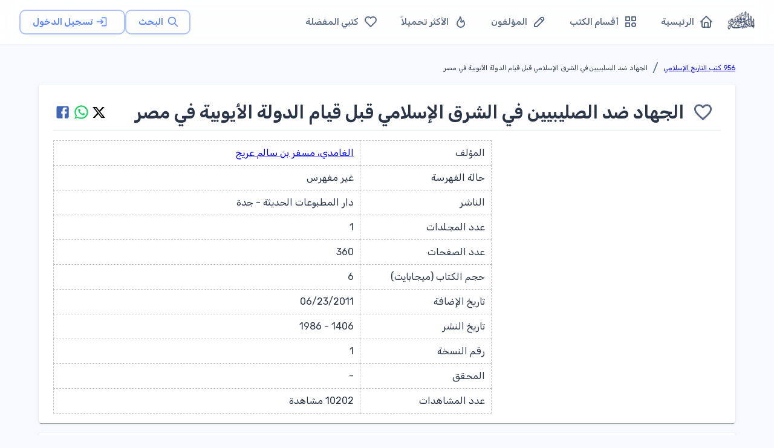

--- FILE ---
content_type: text/html; charset=utf-8
request_url: https://waqfeya.net/books/%D8%A7%D9%84%D8%AC%D9%87%D8%A7%D8%AF-%D8%B6%D8%AF-%D8%A7%D9%84%D8%B5%D9%84%D9%8A%D8%A8%D9%8A%D9%8A%D9%86-%D9%81%D9%8A-%D8%A7%D9%84%D8%B4%D8%B1%D9%82-%D8%A7%D9%84%D8%A5%D8%B3%D9%84%D8%A7%D9%85%D9%8A-%D9%82%D8%A8%D9%84-%D9%82%D9%8A%D8%A7%D9%85-%D8%A7%D9%84%D8%AF%D9%88%D9%84%D8%A9-%D8%A7%D9%84%D8%A3%D9%8A%D9%88%D8%A8%D9%8A%D8%A9-%D9%81%D9%8A-%D9%85%D8%B5%D8%B1-d9132c84a3ef4dd8ab92f9f482281cc0
body_size: 12055
content:
<!DOCTYPE html><html lang="ar" dir="rtl"><head><meta charSet="utf-8"/><meta name="viewport" content="width=device-width, initial-scale=1"/><meta name="viewport" content="width=device-width, initial-scale=1"/><link rel="preload" as="image" href="/images/logos/logo.png" fetchPriority="high"/><link rel="stylesheet" href="/_next/static/css/50d9771de6423d4e.css" data-precedence="next"/><link rel="preload" as="script" fetchPriority="low" href="/_next/static/chunks/webpack-988239ac16d79302.js"/><script src="/_next/static/chunks/fd9d1056-895766f306391c42.js" async=""></script><script src="/_next/static/chunks/2117-62e75e47405f8d06.js" async=""></script><script src="/_next/static/chunks/main-app-5294d1645fe5526e.js" async=""></script><script src="/_next/static/chunks/3478-f536e41ecb0bae26.js" async=""></script><script src="/_next/static/chunks/6387-8087ab79a22c6b2d.js" async=""></script><script src="/_next/static/chunks/6773-789e6d9320d70f4c.js" async=""></script><script src="/_next/static/chunks/1160-29469ff0596329b6.js" async=""></script><script src="/_next/static/chunks/2069-02ffefcead8ae2cd.js" async=""></script><script src="/_next/static/chunks/7648-3bbfc08f4b475668.js" async=""></script><script src="/_next/static/chunks/3047-de1534a0711c87ab.js" async=""></script><script src="/_next/static/chunks/7176-4b7a2a651da1e1cd.js" async=""></script><script src="/_next/static/chunks/6578-046d65a8512b517e.js" async=""></script><script src="/_next/static/chunks/5213-21b4de08940e63d5.js" async=""></script><script src="/_next/static/chunks/5537-e1c92884fe508bf7.js" async=""></script><script src="/_next/static/chunks/759-cf3ec6db5c3737ae.js" async=""></script><script src="/_next/static/chunks/7295-1eb81ef89b917684.js" async=""></script><script src="/_next/static/chunks/app/(DashboardLayout)/layout-3ec08ef4ebb13a59.js" async=""></script><script src="/_next/static/chunks/app/(DashboardLayout)/loading-69fb13ee5cf0edbd.js" async=""></script><script src="/_next/static/chunks/5109-ff244ff3d59ee9c1.js" async=""></script><script src="/_next/static/chunks/app/layout-febd3c6b79037bc9.js" async=""></script><script src="/_next/static/chunks/app/loading-3114441d48ca3791.js" async=""></script><script src="/_next/static/chunks/9902-8e1ff755580c2365.js" async=""></script><script src="/_next/static/chunks/9261-2ceb6ec85c25a085.js" async=""></script><script src="/_next/static/chunks/3217-8f3f4b565a9a5a4a.js" async=""></script><script src="/_next/static/chunks/6782-bca4546b31ed2dbd.js" async=""></script><script src="/_next/static/chunks/7314-a8a6a9bd76a10ed9.js" async=""></script><script src="/_next/static/chunks/app/(DashboardLayout)/books/%5Bpermalink%5D/page-ea487c30f711290b.js" async=""></script><link rel="preload" href="https://pagead2.googlesyndication.com/pagead/js/adsbygoogle.js?client=ca-pub-7500374456976577" as="script" crossorigin=""/><link rel="preload" href="https://www.googletagmanager.com/gtag/js?id=G-PRDHGQX8SC" as="script"/><title>المكتبة الوقفية للكتب المصورة</title><meta name="description" content="المكتبة الوقفية للكتب المصورة "/><title>الجهاد ضد الصليبيين في الشرق الإسلامي قبل قيام الدولة الأيوبية في مصر - المكتبة الوقفية للكتب المصورة</title><meta name="description" content="المكتبة الوقفية للكتب المصورة "/><link rel="icon" href="/favicon.ico" type="image/x-icon" sizes="256x256"/><meta name="next-size-adjust"/><script src="/_next/static/chunks/polyfills-42372ed130431b0a.js" noModule=""></script></head><body><style data-emotion="css-global 1w18fs">html{-webkit-font-smoothing:antialiased;-moz-osx-font-smoothing:grayscale;box-sizing:border-box;-webkit-text-size-adjust:100%;}*,*::before,*::after{box-sizing:inherit;}strong,b{font-weight:700;}body{margin:0;color:#2A3547;font-size:1.25rem;font-weight:400;line-height:1.5rem;font-family:'__Rubik_2f3b2e','__Rubik_Fallback_2f3b2e',Helvetica,Arial,sans-serif;background-color:#F7F9FC;}@media print{body{background-color:#fff;}}body::backdrop{background-color:#F7F9FC;}.MuiPaper-elevation9,.MuiPopover-root .MuiPaper-elevation{box-shadow:rgb(145 158 171 / 30%) 0px 0px 2px 0px,rgb(145 158 171 / 12%) 0px 12px 24px -4px!important;}</style><!--$--><style data-emotion="css brj8vz">.css-brj8vz{width:100%;margin-left:auto;box-sizing:border-box;margin-right:auto;display:block;padding-left:16px;padding-right:16px;}@media (min-width:600px){.css-brj8vz{padding-left:24px;padding-right:24px;}}@media (min-width:1200px){.css-brj8vz{max-width:1200px;}}@media (min-width:0px){.css-brj8vz{padding-top:120px;}}@media (min-width:1200px){.css-brj8vz{padding-top:80px;}}</style><div class="MuiContainer-root MuiContainer-maxWidthLg css-brj8vz"><style data-emotion="css 1eqg8k8">.css-1eqg8k8{box-sizing:border-box;-webkit-flex-direction:row;-ms-flex-direction:row;flex-direction:row;width:100%;}</style><div class="MuiGrid-root css-1eqg8k8"><style data-emotion="css i8w4e8">.css-i8w4e8{box-shadow:0 1px 3px rgba(0,0,0,0.05);background:rgba(255, 255, 255, 0.85);-webkit-backdrop-filter:blur(12px);backdrop-filter:blur(12px);border-bottom:1px solid rgba(229, 234, 239, 0.08);min-height:64px;z-index:1100;}@media (min-width:1200px){.css-i8w4e8{min-height:72px;}}</style><style data-emotion="css 85m34u">.css-85m34u{display:-webkit-box;display:-webkit-flex;display:-ms-flexbox;display:flex;-webkit-flex-direction:column;-ms-flex-direction:column;flex-direction:column;width:100%;box-sizing:border-box;-webkit-flex-shrink:0;-ms-flex-negative:0;flex-shrink:0;position:fixed;z-index:1100;top:0;left:auto;right:0;background-color:#5D87FF;color:#fff;box-shadow:0 1px 3px rgba(0,0,0,0.05);background:rgba(255, 255, 255, 0.85);-webkit-backdrop-filter:blur(12px);backdrop-filter:blur(12px);border-bottom:1px solid rgba(229, 234, 239, 0.08);min-height:64px;z-index:1100;}@media print{.css-85m34u{position:absolute;}}@media (min-width:1200px){.css-85m34u{min-height:72px;}}</style><style data-emotion="css rp9p7k">.css-rp9p7k{background-color:#fff;color:#2A3547;-webkit-transition:box-shadow 300ms cubic-bezier(0.4, 0, 0.2, 1) 0ms;transition:box-shadow 300ms cubic-bezier(0.4, 0, 0.2, 1) 0ms;box-shadow:0px 2px 4px -1px rgba(0,0,0,0.2),0px 4px 5px 0px rgba(0,0,0,0.14),0px 1px 10px 0px rgba(0,0,0,0.12);display:-webkit-box;display:-webkit-flex;display:-ms-flexbox;display:flex;-webkit-flex-direction:column;-ms-flex-direction:column;flex-direction:column;width:100%;box-sizing:border-box;-webkit-flex-shrink:0;-ms-flex-negative:0;flex-shrink:0;position:fixed;z-index:1100;top:0;left:auto;right:0;background-color:#5D87FF;color:#fff;box-shadow:0 1px 3px rgba(0,0,0,0.05);background:rgba(255, 255, 255, 0.85);-webkit-backdrop-filter:blur(12px);backdrop-filter:blur(12px);border-bottom:1px solid rgba(229, 234, 239, 0.08);min-height:64px;z-index:1100;}@media print{.css-rp9p7k{position:absolute;}}@media (min-width:1200px){.css-rp9p7k{min-height:72px;}}</style><header class="MuiPaper-root MuiPaper-elevation MuiPaper-elevation4 MuiAppBar-root MuiAppBar-colorPrimary MuiAppBar-positionFixed mui-fixed css-rp9p7k"><style data-emotion="css 1ffiyol">.css-1ffiyol{width:100%;color:#5A6A85;-webkit-flex:1;-ms-flex:1;flex:1;-webkit-align-items:center;-webkit-box-align:center;-ms-flex-align:center;align-items:center;-webkit-box-pack:justify;-webkit-justify-content:space-between;justify-content:space-between;min-height:64px!important;padding:0 16px;min-height:64px!important;padding-left:16px;padding-right:16px;}@media (min-width:600px){.css-1ffiyol{padding:0 24px;}}@media (min-width:1200px){.css-1ffiyol{min-height:72px!important;padding:0 32px;}}</style><style data-emotion="css n5izqb">.css-n5izqb{position:relative;display:-webkit-box;display:-webkit-flex;display:-ms-flexbox;display:flex;-webkit-align-items:center;-webkit-box-align:center;-ms-flex-align:center;align-items:center;padding-left:16px;padding-right:16px;min-height:56px;width:100%;color:#5A6A85;-webkit-flex:1;-ms-flex:1;flex:1;-webkit-align-items:center;-webkit-box-align:center;-ms-flex-align:center;align-items:center;-webkit-box-pack:justify;-webkit-justify-content:space-between;justify-content:space-between;min-height:64px!important;padding:0 16px;min-height:64px!important;padding-left:16px;padding-right:16px;}@media (min-width:600px){.css-n5izqb{padding-left:24px;padding-right:24px;}}@media (min-width:0px){@media (orientation: landscape){.css-n5izqb{min-height:48px;}}}@media (min-width:600px){.css-n5izqb{min-height:64px;}}@media (min-width:600px){.css-n5izqb{padding:0 24px;}}@media (min-width:1200px){.css-n5izqb{min-height:72px!important;padding:0 32px;}}</style><div class="MuiToolbar-root MuiToolbar-gutters MuiToolbar-regular css-n5izqb"><style data-emotion="css r4r3e3">.css-r4r3e3{text-align:center;-webkit-flex:0 0 auto;-ms-flex:0 0 auto;flex:0 0 auto;font-size:1.5rem;padding:8px;border-radius:50%;overflow:visible;color:rgba(0, 0, 0, 0.54);-webkit-transition:background-color 150ms cubic-bezier(0.4, 0, 0.2, 1) 0ms;transition:background-color 150ms cubic-bezier(0.4, 0, 0.2, 1) 0ms;margin-left:-12px;color:inherit;margin-right:8px;-webkit-transition:all 0.2s ease;transition:all 0.2s ease;}.css-r4r3e3:hover{background-color:rgba(0, 0, 0, 0.02);}@media (hover: none){.css-r4r3e3:hover{background-color:transparent;}}.css-r4r3e3.Mui-disabled{background-color:transparent;color:rgba(0, 0, 0, 0.26);}.css-r4r3e3:hover{background-color:rgba(93, 135, 255, 0.08);color:#5D87FF;}</style><style data-emotion="css ovkvq9">.css-ovkvq9{display:-webkit-inline-box;display:-webkit-inline-flex;display:-ms-inline-flexbox;display:inline-flex;-webkit-align-items:center;-webkit-box-align:center;-ms-flex-align:center;align-items:center;-webkit-box-pack:center;-ms-flex-pack:center;-webkit-justify-content:center;justify-content:center;position:relative;box-sizing:border-box;-webkit-tap-highlight-color:transparent;background-color:transparent;outline:0;border:0;margin:0;border-radius:0;padding:0;cursor:pointer;-webkit-user-select:none;-moz-user-select:none;-ms-user-select:none;user-select:none;vertical-align:middle;-moz-appearance:none;-webkit-appearance:none;-webkit-text-decoration:none;text-decoration:none;color:inherit;text-align:center;-webkit-flex:0 0 auto;-ms-flex:0 0 auto;flex:0 0 auto;font-size:1.5rem;padding:8px;border-radius:50%;overflow:visible;color:rgba(0, 0, 0, 0.54);-webkit-transition:background-color 150ms cubic-bezier(0.4, 0, 0.2, 1) 0ms;transition:background-color 150ms cubic-bezier(0.4, 0, 0.2, 1) 0ms;margin-left:-12px;color:inherit;margin-right:8px;-webkit-transition:all 0.2s ease;transition:all 0.2s ease;}.css-ovkvq9::-moz-focus-inner{border-style:none;}.css-ovkvq9.Mui-disabled{pointer-events:none;cursor:default;}@media print{.css-ovkvq9{-webkit-print-color-adjust:exact;color-adjust:exact;}}.css-ovkvq9:hover{background-color:rgba(0, 0, 0, 0.02);}@media (hover: none){.css-ovkvq9:hover{background-color:transparent;}}.css-ovkvq9.Mui-disabled{background-color:transparent;color:rgba(0, 0, 0, 0.26);}.css-ovkvq9:hover{background-color:rgba(93, 135, 255, 0.08);color:#5D87FF;}</style><button class="MuiButtonBase-root MuiIconButton-root MuiIconButton-colorInherit MuiIconButton-edgeStart MuiIconButton-sizeMedium css-ovkvq9" tabindex="0" type="button" aria-label="القائمة"><svg xmlns="http://www.w3.org/2000/svg" width="22" height="22" viewBox="0 0 24 24" fill="none" stroke="currentColor" stroke-width="2" stroke-linecap="round" stroke-linejoin="round" class="tabler-icon tabler-icon-menu-2"><path d="M4 6l16 0"></path><path d="M4 12l16 0"></path><path d="M4 18l16 0"></path></svg></button><style data-emotion="css 1s77gta">.css-1s77gta{overflow:hidden;display:block;width:100%;height:auto;max-width:50px;}</style><a class="css-1s77gta" href="/"><img alt="logo" fetchPriority="high" width="1000" height="200" decoding="async" data-nimg="1" style="color:transparent;width:90%;height:auto" src="/images/logos/logo.png"/></a><style data-emotion="css axw7ok">.css-axw7ok{display:-webkit-box;display:-webkit-flex;display:-ms-flexbox;display:flex;-webkit-align-items:center;-webkit-box-align:center;-ms-flex-align:center;align-items:center;gap:8px;}</style><div class="MuiBox-root css-axw7ok"><div class="MuiBox-root css-0"><style data-emotion="css 1cpq5f8">.css-1cpq5f8{text-transform:capitalize;font-weight:400;font-family:'__Rubik_2f3b2e','__Rubik_Fallback_2f3b2e',Helvetica,Arial,sans-serif;font-size:0.875rem;line-height:1.75;min-width:64px;padding:5px 15px;border-radius:4px;-webkit-transition:background-color 250ms cubic-bezier(0.4, 0, 0.2, 1) 0ms,box-shadow 250ms cubic-bezier(0.4, 0, 0.2, 1) 0ms,border-color 250ms cubic-bezier(0.4, 0, 0.2, 1) 0ms,color 250ms cubic-bezier(0.4, 0, 0.2, 1) 0ms;transition:background-color 250ms cubic-bezier(0.4, 0, 0.2, 1) 0ms,box-shadow 250ms cubic-bezier(0.4, 0, 0.2, 1) 0ms,border-color 250ms cubic-bezier(0.4, 0, 0.2, 1) 0ms,color 250ms cubic-bezier(0.4, 0, 0.2, 1) 0ms;border:1px solid rgba(93, 135, 255, 0.5);color:#5D87FF;text-transform:none;font-weight:600;font-size:0.9375rem;padding-left:20px;padding-right:20px;padding-top:6px;padding-bottom:6px;border-radius:10px;border-width:1.5px;-webkit-transition:all 0.25s cubic-bezier(0.4, 0, 0.2, 1);transition:all 0.25s cubic-bezier(0.4, 0, 0.2, 1);box-shadow:0 1px 3px rgba(0,0,0,0.04);}.css-1cpq5f8:hover{-webkit-text-decoration:none;text-decoration:none;background-color:rgba(93, 135, 255, 0.02);border:1px solid #5D87FF;}@media (hover: none){.css-1cpq5f8:hover{background-color:transparent;}}.css-1cpq5f8.Mui-disabled{color:rgba(0, 0, 0, 0.26);border:1px solid rgba(73,82,88,0.12);}.css-1cpq5f8:hover{-webkit-transform:translateY(-2px);-moz-transform:translateY(-2px);-ms-transform:translateY(-2px);transform:translateY(-2px);box-shadow:0 4px 12px rgba(0,0,0,0.1);border-width:1.5px;background-color:rgba(93, 135, 255, 0.04);}.css-1cpq5f8 .MuiButton-startIcon{margin-left:6px;margin-right:-2px;}</style><style data-emotion="css 1bmbdu8">.css-1bmbdu8{display:-webkit-inline-box;display:-webkit-inline-flex;display:-ms-inline-flexbox;display:inline-flex;-webkit-align-items:center;-webkit-box-align:center;-ms-flex-align:center;align-items:center;-webkit-box-pack:center;-ms-flex-pack:center;-webkit-justify-content:center;justify-content:center;position:relative;box-sizing:border-box;-webkit-tap-highlight-color:transparent;background-color:transparent;outline:0;border:0;margin:0;border-radius:0;padding:0;cursor:pointer;-webkit-user-select:none;-moz-user-select:none;-ms-user-select:none;user-select:none;vertical-align:middle;-moz-appearance:none;-webkit-appearance:none;-webkit-text-decoration:none;text-decoration:none;color:inherit;text-transform:capitalize;font-weight:400;font-family:'__Rubik_2f3b2e','__Rubik_Fallback_2f3b2e',Helvetica,Arial,sans-serif;font-size:0.875rem;line-height:1.75;min-width:64px;padding:5px 15px;border-radius:4px;-webkit-transition:background-color 250ms cubic-bezier(0.4, 0, 0.2, 1) 0ms,box-shadow 250ms cubic-bezier(0.4, 0, 0.2, 1) 0ms,border-color 250ms cubic-bezier(0.4, 0, 0.2, 1) 0ms,color 250ms cubic-bezier(0.4, 0, 0.2, 1) 0ms;transition:background-color 250ms cubic-bezier(0.4, 0, 0.2, 1) 0ms,box-shadow 250ms cubic-bezier(0.4, 0, 0.2, 1) 0ms,border-color 250ms cubic-bezier(0.4, 0, 0.2, 1) 0ms,color 250ms cubic-bezier(0.4, 0, 0.2, 1) 0ms;border:1px solid rgba(93, 135, 255, 0.5);color:#5D87FF;text-transform:none;font-weight:600;font-size:0.9375rem;padding-left:20px;padding-right:20px;padding-top:6px;padding-bottom:6px;border-radius:10px;border-width:1.5px;-webkit-transition:all 0.25s cubic-bezier(0.4, 0, 0.2, 1);transition:all 0.25s cubic-bezier(0.4, 0, 0.2, 1);box-shadow:0 1px 3px rgba(0,0,0,0.04);}.css-1bmbdu8::-moz-focus-inner{border-style:none;}.css-1bmbdu8.Mui-disabled{pointer-events:none;cursor:default;}@media print{.css-1bmbdu8{-webkit-print-color-adjust:exact;color-adjust:exact;}}.css-1bmbdu8:hover{-webkit-text-decoration:none;text-decoration:none;background-color:rgba(93, 135, 255, 0.02);border:1px solid #5D87FF;}@media (hover: none){.css-1bmbdu8:hover{background-color:transparent;}}.css-1bmbdu8.Mui-disabled{color:rgba(0, 0, 0, 0.26);border:1px solid rgba(73,82,88,0.12);}.css-1bmbdu8:hover{-webkit-transform:translateY(-2px);-moz-transform:translateY(-2px);-ms-transform:translateY(-2px);transform:translateY(-2px);box-shadow:0 4px 12px rgba(0,0,0,0.1);border-width:1.5px;background-color:rgba(93, 135, 255, 0.04);}.css-1bmbdu8 .MuiButton-startIcon{margin-left:6px;margin-right:-2px;}</style><a class="MuiButtonBase-root MuiButton-root MuiButton-outlined MuiButton-outlinedPrimary MuiButton-sizeMedium MuiButton-outlinedSizeMedium MuiButton-colorPrimary MuiButton-root MuiButton-outlined MuiButton-outlinedPrimary MuiButton-sizeMedium MuiButton-outlinedSizeMedium MuiButton-colorPrimary css-1bmbdu8" tabindex="0" aria-label="البحث" href="/search"><style data-emotion="css 6xugel">.css-6xugel{display:inherit;margin-right:8px;margin-left:-4px;}.css-6xugel>*:nth-of-type(1){font-size:20px;}</style><span class="MuiButton-icon MuiButton-startIcon MuiButton-iconSizeMedium css-6xugel"><svg xmlns="http://www.w3.org/2000/svg" width="20" height="20" viewBox="0 0 24 24" fill="none" stroke="currentColor" stroke-width="2" stroke-linecap="round" stroke-linejoin="round" class="tabler-icon tabler-icon-search"><path d="M10 10m-7 0a7 7 0 1 0 14 0a7 7 0 1 0 -14 0"></path><path d="M21 21l-6 -6"></path></svg></span>البحث</a></div><style data-emotion="css 1m7ny8d animation-wiooy9">.css-1m7ny8d{display:block;background-color:rgba(42, 53, 71, 0.11);height:1.2em;border-radius:50%;position:relative;overflow:hidden;-webkit-mask-image:-webkit-radial-gradient(white, black);background-color:rgba(93, 135, 255, 0.1);}.css-1m7ny8d::after{-webkit-animation:animation-wiooy9 2s linear 0.5s infinite;animation:animation-wiooy9 2s linear 0.5s infinite;background:linear-gradient(
          90deg,
          transparent,
          #f6f9fc,
          transparent
        );content:'';position:absolute;-webkit-transform:translateX(-100%);-moz-transform:translateX(-100%);-ms-transform:translateX(-100%);transform:translateX(-100%);bottom:0;left:0;right:0;top:0;}@-webkit-keyframes animation-wiooy9{0%{-webkit-transform:translateX(-100%);-moz-transform:translateX(-100%);-ms-transform:translateX(-100%);transform:translateX(-100%);}50%{-webkit-transform:translateX(100%);-moz-transform:translateX(100%);-ms-transform:translateX(100%);transform:translateX(100%);}100%{-webkit-transform:translateX(100%);-moz-transform:translateX(100%);-ms-transform:translateX(100%);transform:translateX(100%);}}@keyframes animation-wiooy9{0%{-webkit-transform:translateX(-100%);-moz-transform:translateX(-100%);-ms-transform:translateX(-100%);transform:translateX(-100%);}50%{-webkit-transform:translateX(100%);-moz-transform:translateX(100%);-ms-transform:translateX(100%);transform:translateX(100%);}100%{-webkit-transform:translateX(100%);-moz-transform:translateX(100%);-ms-transform:translateX(100%);transform:translateX(100%);}}</style><span class="MuiSkeleton-root MuiSkeleton-circular MuiSkeleton-wave css-1m7ny8d" style="width:40px;height:40px"></span></div></div></header><style data-emotion="css s7l9b2">.css-s7l9b2{box-sizing:border-box;-webkit-flex-direction:row;-ms-flex-direction:row;flex-direction:row;padding-top:20px;max-width:1200px;}</style><div class="MuiGrid-root css-s7l9b2"><style data-emotion="css a3xyjy">.css-a3xyjy{z-index:1200;}</style><style data-emotion="css 1l7yebw">.css-1l7yebw{box-sizing:border-box;-webkit-flex-direction:row;-ms-flex-direction:row;flex-direction:row;min-height:calc(100vh - 170px);}</style><div class="MuiGrid-root css-1l7yebw"><!--$--><div class="MuiBox-root css-0"><style data-emotion="css bce3tl">.css-bce3tl{box-sizing:border-box;-webkit-flex-direction:row;-ms-flex-direction:row;flex-direction:row;display:-webkit-box;display:-webkit-flex;display:-ms-flexbox;display:flex;gap:8px;}@media (min-width:0px){.css-bce3tl{-webkit-flex-direction:column;-ms-flex-direction:column;flex-direction:column;-webkit-box-pack:start;-ms-flex-pack:start;-webkit-justify-content:flex-start;justify-content:flex-start;-webkit-align-items:flex-start;-webkit-box-align:flex-start;-ms-flex-align:flex-start;align-items:flex-start;}}@media (min-width:900px){.css-bce3tl{-webkit-flex-direction:row;-ms-flex-direction:row;flex-direction:row;-webkit-box-pack:justify;-webkit-justify-content:space-between;justify-content:space-between;-webkit-align-items:center;-webkit-box-align:center;-ms-flex-align:center;align-items:center;}}</style><div class="MuiGrid-root css-bce3tl"><style data-emotion="css 6hcey6">@media (min-width:0px){.css-6hcey6{white-space:normal;}}@media (min-width:900px){.css-6hcey6{white-space:nowrap;}}</style><style data-emotion="css iwysyw">.css-iwysyw{margin:0;font-size:1.25rem;font-weight:400;line-height:1.5rem;font-family:'__Rubik_2f3b2e','__Rubik_Fallback_2f3b2e',Helvetica,Arial,sans-serif;color:#5A6A85;}@media (min-width:0px){.css-iwysyw{white-space:normal;}}@media (min-width:900px){.css-iwysyw{white-space:nowrap;}}</style><nav class="MuiTypography-root MuiTypography-body1 MuiBreadcrumbs-root css-iwysyw"><style data-emotion="css nhb8h9">.css-nhb8h9{display:-webkit-box;display:-webkit-flex;display:-ms-flexbox;display:flex;-webkit-box-flex-wrap:wrap;-webkit-flex-wrap:wrap;-ms-flex-wrap:wrap;flex-wrap:wrap;-webkit-align-items:center;-webkit-box-align:center;-ms-flex-align:center;align-items:center;padding:0;margin:0;list-style:none;}</style><ol class="MuiBreadcrumbs-ol css-nhb8h9"><li class="MuiBreadcrumbs-li"><style data-emotion="css ulgfmk">.css-ulgfmk{margin:0;font-size:0.700rem;font-weight:400;font-family:'__Rubik_2f3b2e','__Rubik_Fallback_2f3b2e',Helvetica,Arial,sans-serif;line-height:1.57;color:#2A3547;}</style><h6 class="MuiTypography-root MuiTypography-subtitle2 css-ulgfmk"><a color="inherit" href="/categories/956-كتب-التاريخ-الإسلامي-980431f90aad4bd4922f18ea2b77a552">956 كتب التاريخ الإسلامي</a></h6></li><style data-emotion="css 3mf706">.css-3mf706{display:-webkit-box;display:-webkit-flex;display:-ms-flexbox;display:flex;-webkit-user-select:none;-moz-user-select:none;-ms-user-select:none;user-select:none;margin-left:8px;margin-right:8px;}</style><li aria-hidden="true" class="MuiBreadcrumbs-separator css-3mf706">/</li><li class="MuiBreadcrumbs-li"><h6 class="MuiTypography-root MuiTypography-subtitle2 css-ulgfmk">الجهاد ضد الصليبيين في الشرق الإسلامي قبل قيام الدولة الأيوبية في مصر</h6></li></ol></nav><style data-emotion="css 19pzy83">.css-19pzy83{box-sizing:border-box;-webkit-flex-direction:row;-ms-flex-direction:row;flex-direction:row;display:-webkit-box;display:-webkit-flex;display:-ms-flexbox;display:flex;-webkit-align-items:center;-webkit-box-align:center;-ms-flex-align:center;align-items:center;-webkit-box-flex-wrap:wrap;-webkit-flex-wrap:wrap;-ms-flex-wrap:wrap;flex-wrap:wrap;gap:8px;}@media (min-width:0px){.css-19pzy83{-webkit-box-pack:start;-ms-flex-pack:start;-webkit-justify-content:flex-start;justify-content:flex-start;width:100%;}}@media (min-width:900px){.css-19pzy83{-webkit-box-pack:end;-ms-flex-pack:end;-webkit-justify-content:flex-end;justify-content:flex-end;width:auto;}}</style><div class="MuiGrid-root css-19pzy83"></div></div><style data-emotion="css 123usyf">.css-123usyf{background-color:#fff;color:#2A3547;-webkit-transition:box-shadow 300ms cubic-bezier(0.4, 0, 0.2, 1) 0ms;transition:box-shadow 300ms cubic-bezier(0.4, 0, 0.2, 1) 0ms;border-radius:4px;box-shadow:0px 2px 1px -1px rgba(0,0,0,0.2),0px 1px 1px 0px rgba(0,0,0,0.14),0px 1px 3px 0px rgba(0,0,0,0.12);padding-left:24px;padding-right:24px;padding-top:16px;padding-bottom:16px;margin-bottom:16px;margin-top:16px;}</style><div class="MuiPaper-root MuiPaper-elevation MuiPaper-rounded MuiPaper-elevation1 css-123usyf"><style data-emotion="css 1a0q473">.css-1a0q473{box-sizing:border-box;-webkit-flex-direction:row;-ms-flex-direction:row;flex-direction:row;display:-webkit-box;display:-webkit-flex;display:-ms-flexbox;display:flex;-webkit-flex-direction:row;-ms-flex-direction:row;flex-direction:row;-webkit-box-pack:justify;-webkit-justify-content:space-between;justify-content:space-between;-webkit-align-items:center;-webkit-box-align:center;-ms-flex-align:center;align-items:center;}</style><div class="MuiGrid-root css-1a0q473"><div class="MuiBox-root css-axw7ok"><span aria-label="سجل الدخول للإضافة للمفضلة" class=""><style data-emotion="css 1wch3q0">.css-1wch3q0{text-align:center;-webkit-flex:0 0 auto;-ms-flex:0 0 auto;flex:0 0 auto;font-size:1.5rem;padding:8px;border-radius:50%;overflow:visible;color:rgba(0, 0, 0, 0.54);-webkit-transition:background-color 150ms cubic-bezier(0.4, 0, 0.2, 1) 0ms;transition:background-color 150ms cubic-bezier(0.4, 0, 0.2, 1) 0ms;padding:12px;font-size:1.75rem;-webkit-transition:all 0.3s ease-in-out;transition:all 0.3s ease-in-out;color:#5A6A85;}.css-1wch3q0:hover{background-color:rgba(0, 0, 0, 0.02);}@media (hover: none){.css-1wch3q0:hover{background-color:transparent;}}.css-1wch3q0.Mui-disabled{background-color:transparent;color:rgba(0, 0, 0, 0.26);}.css-1wch3q0:hover{color:#2A3547;}.css-1wch3q0:active{-webkit-transform:scale(0.95);-moz-transform:scale(0.95);-ms-transform:scale(0.95);transform:scale(0.95);}.css-1wch3q0:disabled{opacity:0.5;}</style><style data-emotion="css 62p6ta">.css-62p6ta{display:-webkit-inline-box;display:-webkit-inline-flex;display:-ms-inline-flexbox;display:inline-flex;-webkit-align-items:center;-webkit-box-align:center;-ms-flex-align:center;align-items:center;-webkit-box-pack:center;-ms-flex-pack:center;-webkit-justify-content:center;justify-content:center;position:relative;box-sizing:border-box;-webkit-tap-highlight-color:transparent;background-color:transparent;outline:0;border:0;margin:0;border-radius:0;padding:0;cursor:pointer;-webkit-user-select:none;-moz-user-select:none;-ms-user-select:none;user-select:none;vertical-align:middle;-moz-appearance:none;-webkit-appearance:none;-webkit-text-decoration:none;text-decoration:none;color:inherit;text-align:center;-webkit-flex:0 0 auto;-ms-flex:0 0 auto;flex:0 0 auto;font-size:1.5rem;padding:8px;border-radius:50%;overflow:visible;color:rgba(0, 0, 0, 0.54);-webkit-transition:background-color 150ms cubic-bezier(0.4, 0, 0.2, 1) 0ms;transition:background-color 150ms cubic-bezier(0.4, 0, 0.2, 1) 0ms;padding:12px;font-size:1.75rem;-webkit-transition:all 0.3s ease-in-out;transition:all 0.3s ease-in-out;color:#5A6A85;}.css-62p6ta::-moz-focus-inner{border-style:none;}.css-62p6ta.Mui-disabled{pointer-events:none;cursor:default;}@media print{.css-62p6ta{-webkit-print-color-adjust:exact;color-adjust:exact;}}.css-62p6ta:hover{background-color:rgba(0, 0, 0, 0.02);}@media (hover: none){.css-62p6ta:hover{background-color:transparent;}}.css-62p6ta.Mui-disabled{background-color:transparent;color:rgba(0, 0, 0, 0.26);}.css-62p6ta:hover{color:#2A3547;}.css-62p6ta:active{-webkit-transform:scale(0.95);-moz-transform:scale(0.95);-ms-transform:scale(0.95);transform:scale(0.95);}.css-62p6ta:disabled{opacity:0.5;}</style><button class="MuiButtonBase-root MuiIconButton-root MuiIconButton-sizeLarge css-62p6ta" tabindex="0" type="button" aria-label="سجل الدخول للإضافة للمفضلة"><style data-emotion="css 6flbmm">.css-6flbmm{-webkit-user-select:none;-moz-user-select:none;-ms-user-select:none;user-select:none;width:1em;height:1em;display:inline-block;fill:currentColor;-webkit-flex-shrink:0;-ms-flex-negative:0;flex-shrink:0;-webkit-transition:fill 200ms cubic-bezier(0.4, 0, 0.2, 1) 0ms;transition:fill 200ms cubic-bezier(0.4, 0, 0.2, 1) 0ms;font-size:2.1875rem;}</style><svg class="MuiSvgIcon-root MuiSvgIcon-fontSizeLarge css-6flbmm" focusable="false" aria-hidden="true" viewBox="0 0 24 24" data-testid="FavoriteBorderIcon"><path d="M16.5 3c-1.74 0-3.41.81-4.5 2.09C10.91 3.81 9.24 3 7.5 3 4.42 3 2 5.42 2 8.5c0 3.78 3.4 6.86 8.55 11.54L12 21.35l1.45-1.32C18.6 15.36 22 12.28 22 8.5 22 5.42 19.58 3 16.5 3m-4.4 15.55-.1.1-.1-.1C7.14 14.24 4 11.39 4 8.5 4 6.5 5.5 5 7.5 5c1.54 0 3.04.99 3.57 2.36h1.87C13.46 5.99 14.96 5 16.5 5c2 0 3.5 1.5 3.5 3.5 0 2.89-3.14 5.74-7.9 10.05"></path></svg></button></span><style data-emotion="css s9ggwg">.css-s9ggwg{z-index:1500;pointer-events:none;}.css-s9ggwg[data-popper-placement*="bottom"] .MuiTooltip-arrow{top:0;margin-top:-0.71em;}.css-s9ggwg[data-popper-placement*="bottom"] .MuiTooltip-arrow::before{transform-origin:0 100%;}.css-s9ggwg[data-popper-placement*="top"] .MuiTooltip-arrow{bottom:0;margin-bottom:-0.71em;}.css-s9ggwg[data-popper-placement*="top"] .MuiTooltip-arrow::before{transform-origin:100% 0;}.css-s9ggwg[data-popper-placement*="right"] .MuiTooltip-arrow{left:0;margin-left:-0.71em;height:1em;width:0.71em;}.css-s9ggwg[data-popper-placement*="right"] .MuiTooltip-arrow::before{transform-origin:100% 100%;}.css-s9ggwg[data-popper-placement*="left"] .MuiTooltip-arrow{right:0;margin-right:-0.71em;height:1em;width:0.71em;}.css-s9ggwg[data-popper-placement*="left"] .MuiTooltip-arrow::before{transform-origin:0 0;}</style><style data-emotion="css 1dkatbo">.css-1dkatbo{z-index:1500;pointer-events:none;}.css-1dkatbo[data-popper-placement*="bottom"] .MuiTooltip-arrow{top:0;margin-top:-0.71em;}.css-1dkatbo[data-popper-placement*="bottom"] .MuiTooltip-arrow::before{transform-origin:0 100%;}.css-1dkatbo[data-popper-placement*="top"] .MuiTooltip-arrow{bottom:0;margin-bottom:-0.71em;}.css-1dkatbo[data-popper-placement*="top"] .MuiTooltip-arrow::before{transform-origin:100% 0;}.css-1dkatbo[data-popper-placement*="right"] .MuiTooltip-arrow{left:0;margin-left:-0.71em;height:1em;width:0.71em;}.css-1dkatbo[data-popper-placement*="right"] .MuiTooltip-arrow::before{transform-origin:100% 100%;}.css-1dkatbo[data-popper-placement*="left"] .MuiTooltip-arrow{right:0;margin-right:-0.71em;height:1em;width:0.71em;}.css-1dkatbo[data-popper-placement*="left"] .MuiTooltip-arrow::before{transform-origin:0 0;}</style><style data-emotion="css 1opzlz0">.css-1opzlz0{margin:0;font-weight:600;font-size:1.875rem;line-height:2.25rem;font-family:'__Rubik_2f3b2e','__Rubik_Fallback_2f3b2e',Helvetica,Arial,sans-serif;border-radius:8px;padding:2px;margin-top:8px;margin-bottom:8px;}</style><h2 class="MuiTypography-root MuiTypography-h2 css-1opzlz0">الجهاد ضد الصليبيين في الشرق الإسلامي قبل قيام الدولة الأيوبية في مصر</h2></div><style data-emotion="css 1u18rl9">.css-1u18rl9{box-sizing:border-box;-webkit-flex-direction:row;-ms-flex-direction:row;flex-direction:row;display:-webkit-box;display:-webkit-flex;display:-ms-flexbox;display:flex;-webkit-box-pack:center;-ms-flex-pack:center;-webkit-justify-content:center;justify-content:center;-webkit-align-items:center;-webkit-box-align:center;-ms-flex-align:center;align-items:center;gap:8px;}</style><div class="MuiGrid-root css-1u18rl9"><a href="https://twitter.com/intent/tweet?text=اقرأ أو حمل الكتاب من مكتبة الوقفيةhttps://waqfeya.com/books/%25D8%25A7%25D9%2584%25D8%25AC%25D9%2587%25D8%25A7%25D8%25AF-%25D8%25B6%25D8%25AF-%25D8%25A7%25D9%2584%25D8%25B5%25D9%2584%25D9%258A%25D8%25A8%25D9%258A%25D9%258A%25D9%2586-%25D9%2581%25D9%258A-%25D8%25A7%25D9%2584%25D8%25B4%25D8%25B1%25D9%2582-%25D8%25A7%25D9%2584%25D8%25A5%25D8%25B3%25D9%2584%25D8%25A7%25D9%2585%25D9%258A-%25D9%2582%25D8%25A8%25D9%2584-%25D9%2582%25D9%258A%25D8%25A7%25D9%2585-%25D8%25A7%25D9%2584%25D8%25AF%25D9%2588%25D9%2584%25D8%25A9-%25D8%25A7%25D9%2584%25D8%25A3%25D9%258A%25D9%2588%25D8%25A8%25D9%258A%25D8%25A9-%25D9%2581%25D9%258A-%25D9%2585%25D8%25B5%25D8%25B1-d9132c84a3ef4dd8ab92f9f482281cc0" target="_blank" rel="noopener noreferrer" aria-label="مشاركة علي تويتر" class=""><style data-emotion="css wtbeol">.css-wtbeol{text-align:center;-webkit-flex:0 0 auto;-ms-flex:0 0 auto;flex:0 0 auto;font-size:1.5rem;padding:8px;border-radius:50%;overflow:visible;color:rgba(0, 0, 0, 0.54);-webkit-transition:background-color 150ms cubic-bezier(0.4, 0, 0.2, 1) 0ms;transition:background-color 150ms cubic-bezier(0.4, 0, 0.2, 1) 0ms;padding:2px;}.css-wtbeol:hover{background-color:rgba(0, 0, 0, 0.02);}@media (hover: none){.css-wtbeol:hover{background-color:transparent;}}.css-wtbeol.Mui-disabled{background-color:transparent;color:rgba(0, 0, 0, 0.26);}</style><style data-emotion="css 1vak48k">.css-1vak48k{display:-webkit-inline-box;display:-webkit-inline-flex;display:-ms-inline-flexbox;display:inline-flex;-webkit-align-items:center;-webkit-box-align:center;-ms-flex-align:center;align-items:center;-webkit-box-pack:center;-ms-flex-pack:center;-webkit-justify-content:center;justify-content:center;position:relative;box-sizing:border-box;-webkit-tap-highlight-color:transparent;background-color:transparent;outline:0;border:0;margin:0;border-radius:0;padding:0;cursor:pointer;-webkit-user-select:none;-moz-user-select:none;-ms-user-select:none;user-select:none;vertical-align:middle;-moz-appearance:none;-webkit-appearance:none;-webkit-text-decoration:none;text-decoration:none;color:inherit;text-align:center;-webkit-flex:0 0 auto;-ms-flex:0 0 auto;flex:0 0 auto;font-size:1.5rem;padding:8px;border-radius:50%;overflow:visible;color:rgba(0, 0, 0, 0.54);-webkit-transition:background-color 150ms cubic-bezier(0.4, 0, 0.2, 1) 0ms;transition:background-color 150ms cubic-bezier(0.4, 0, 0.2, 1) 0ms;padding:2px;}.css-1vak48k::-moz-focus-inner{border-style:none;}.css-1vak48k.Mui-disabled{pointer-events:none;cursor:default;}@media print{.css-1vak48k{-webkit-print-color-adjust:exact;color-adjust:exact;}}.css-1vak48k:hover{background-color:rgba(0, 0, 0, 0.02);}@media (hover: none){.css-1vak48k:hover{background-color:transparent;}}.css-1vak48k.Mui-disabled{background-color:transparent;color:rgba(0, 0, 0, 0.26);}</style><button class="MuiButtonBase-root MuiIconButton-root MuiIconButton-sizeMedium css-1vak48k" tabindex="0" type="button"><style data-emotion="css 2lk7ip">.css-2lk7ip{-webkit-user-select:none;-moz-user-select:none;-ms-user-select:none;user-select:none;width:1em;height:1em;display:inline-block;fill:currentColor;-webkit-flex-shrink:0;-ms-flex-negative:0;flex-shrink:0;-webkit-transition:fill 200ms cubic-bezier(0.4, 0, 0.2, 1) 0ms;transition:fill 200ms cubic-bezier(0.4, 0, 0.2, 1) 0ms;font-size:1.5rem;color:#000;font-size:1.4rem;padding:0px;}.css-2lk7ip:hover{color:gray;}</style><svg class="MuiSvgIcon-root MuiSvgIcon-fontSizeMedium css-2lk7ip" focusable="false" aria-hidden="true" viewBox="0 0 24 24" data-testid="XIcon"><path d="M18.244 2.25h3.308l-7.227 8.26 8.502 11.24H16.17l-5.214-6.817L4.99 21.75H1.68l7.73-8.835L1.254 2.25H8.08l4.713 6.231zm-1.161 17.52h1.833L7.084 4.126H5.117z"></path></svg></button></a><style data-emotion="css 1e2dcm1">.css-1e2dcm1{z-index:1500;pointer-events:none;}</style><style data-emotion="css okvapm">.css-okvapm{z-index:1500;pointer-events:none;}</style><a href="https://api.whatsapp.com/send?text=اقرأ أو حمل الكتاب من مكتبة الوقفيةhttps://waqfeya.com/books/%25D8%25A7%25D9%2584%25D8%25AC%25D9%2587%25D8%25A7%25D8%25AF-%25D8%25B6%25D8%25AF-%25D8%25A7%25D9%2584%25D8%25B5%25D9%2584%25D9%258A%25D8%25A8%25D9%258A%25D9%258A%25D9%2586-%25D9%2581%25D9%258A-%25D8%25A7%25D9%2584%25D8%25B4%25D8%25B1%25D9%2582-%25D8%25A7%25D9%2584%25D8%25A5%25D8%25B3%25D9%2584%25D8%25A7%25D9%2585%25D9%258A-%25D9%2582%25D8%25A8%25D9%2584-%25D9%2582%25D9%258A%25D8%25A7%25D9%2585-%25D8%25A7%25D9%2584%25D8%25AF%25D9%2588%25D9%2584%25D8%25A9-%25D8%25A7%25D9%2584%25D8%25A3%25D9%258A%25D9%2588%25D8%25A8%25D9%258A%25D8%25A9-%25D9%2581%25D9%258A-%25D9%2585%25D8%25B5%25D8%25B1-d9132c84a3ef4dd8ab92f9f482281cc0" target="_blank" rel="noopener noreferrer" aria-label="مشاركة علي واتساب" class=""><button class="MuiButtonBase-root MuiIconButton-root MuiIconButton-sizeMedium css-1vak48k" tabindex="0" type="button"><style data-emotion="css g6s257">.css-g6s257{-webkit-user-select:none;-moz-user-select:none;-ms-user-select:none;user-select:none;width:1em;height:1em;display:inline-block;fill:currentColor;-webkit-flex-shrink:0;-ms-flex-negative:0;flex-shrink:0;-webkit-transition:fill 200ms cubic-bezier(0.4, 0, 0.2, 1) 0ms;transition:fill 200ms cubic-bezier(0.4, 0, 0.2, 1) 0ms;font-size:1.5rem;color:#25D366;font-size:1.7rem;padding:0px;}.css-g6s257:hover{color:#167E3D;}</style><svg class="MuiSvgIcon-root MuiSvgIcon-fontSizeMedium css-g6s257" focusable="false" aria-hidden="true" viewBox="0 0 24 24" data-testid="WhatsAppIcon"><path d="M16.75 13.96c.25.13.41.2.46.3.06.11.04.61-.21 1.18-.2.56-1.24 1.1-1.7 1.12-.46.02-.47.36-2.96-.73-2.49-1.09-3.99-3.75-4.11-3.92-.12-.17-.96-1.38-.92-2.61.05-1.22.69-1.8.95-2.04.24-.26.51-.29.68-.26h.47c.15 0 .36-.06.55.45l.69 1.87c.06.13.1.28.01.44l-.27.41-.39.42c-.12.12-.26.25-.12.5.12.26.62 1.09 1.32 1.78.91.88 1.71 1.17 1.95 1.3.24.14.39.12.54-.04l.81-.94c.19-.25.35-.19.58-.11l1.67.88M12 2a10 10 0 0 1 10 10 10 10 0 0 1-10 10c-1.97 0-3.8-.57-5.35-1.55L2 22l1.55-4.65A9.969 9.969 0 0 1 2 12 10 10 0 0 1 12 2m0 2a8 8 0 0 0-8 8c0 1.72.54 3.31 1.46 4.61L4.5 19.5l2.89-.96A7.95 7.95 0 0 0 12 20a8 8 0 0 0 8-8 8 8 0 0 0-8-8z"></path></svg></button></a><a href="https://www.facebook.com/sharer/sharer.php?u=https://waqfeya.com/books/%D8%A7%D9%84%D8%AC%D9%87%D8%A7%D8%AF-%D8%B6%D8%AF-%D8%A7%D9%84%D8%B5%D9%84%D9%8A%D8%A8%D9%8A%D9%8A%D9%86-%D9%81%D9%8A-%D8%A7%D9%84%D8%B4%D8%B1%D9%82-%D8%A7%D9%84%D8%A5%D8%B3%D9%84%D8%A7%D9%85%D9%8A-%D9%82%D8%A8%D9%84-%D9%82%D9%8A%D8%A7%D9%85-%D8%A7%D9%84%D8%AF%D9%88%D9%84%D8%A9-%D8%A7%D9%84%D8%A3%D9%8A%D9%88%D8%A8%D9%8A%D8%A9-%D9%81%D9%8A-%D9%85%D8%B5%D8%B1-d9132c84a3ef4dd8ab92f9f482281cc0&amp;quote=اقرأ أو حمل الكتاب من مكتبة الوقفيةhttps://waqfeya.com/books/%25D8%25A7%25D9%2584%25D8%25AC%25D9%2587%25D8%25A7%25D8%25AF-%25D8%25B6%25D8%25AF-%25D8%25A7%25D9%2584%25D8%25B5%25D9%2584%25D9%258A%25D8%25A8%25D9%258A%25D9%258A%25D9%2586-%25D9%2581%25D9%258A-%25D8%25A7%25D9%2584%25D8%25B4%25D8%25B1%25D9%2582-%25D8%25A7%25D9%2584%25D8%25A5%25D8%25B3%25D9%2584%25D8%25A7%25D9%2585%25D9%258A-%25D9%2582%25D8%25A8%25D9%2584-%25D9%2582%25D9%258A%25D8%25A7%25D9%2585-%25D8%25A7%25D9%2584%25D8%25AF%25D9%2588%25D9%2584%25D8%25A9-%25D8%25A7%25D9%2584%25D8%25A3%25D9%258A%25D9%2588%25D8%25A8%25D9%258A%25D8%25A9-%25D9%2581%25D9%258A-%25D9%2585%25D8%25B5%25D8%25B1-d9132c84a3ef4dd8ab92f9f482281cc0" target="_blank" rel="noopener noreferrer" aria-label="مشاركة علي فيسبوك" class=""><button class="MuiButtonBase-root MuiIconButton-root MuiIconButton-sizeMedium css-1vak48k" tabindex="0" type="button"><style data-emotion="css 11xwth">.css-11xwth{-webkit-user-select:none;-moz-user-select:none;-ms-user-select:none;user-select:none;width:1em;height:1em;display:inline-block;fill:currentColor;-webkit-flex-shrink:0;-ms-flex-negative:0;flex-shrink:0;-webkit-transition:fill 200ms cubic-bezier(0.4, 0, 0.2, 1) 0ms;transition:fill 200ms cubic-bezier(0.4, 0, 0.2, 1) 0ms;font-size:1.5rem;color:#4267B2;font-size:1.7rem;padding:0px;}.css-11xwth:hover{color:#2E487C;}</style><svg class="MuiSvgIcon-root MuiSvgIcon-fontSizeMedium css-11xwth" focusable="false" aria-hidden="true" viewBox="0 0 24 24" data-testid="FacebookIcon"><path d="M5 3h14a2 2 0 0 1 2 2v14a2 2 0 0 1-2 2H5a2 2 0 0 1-2-2V5a2 2 0 0 1 2-2m13 2h-2.5A3.5 3.5 0 0 0 12 8.5V11h-2v3h2v7h3v-7h3v-3h-3V9a1 1 0 0 1 1-1h2V5z"></path></svg></button></a></div></div><style data-emotion="css jiop0o">.css-jiop0o{margin:0;-webkit-flex-shrink:0;-ms-flex-negative:0;flex-shrink:0;border-width:0;border-style:solid;border-color:#e5eaef;border-bottom-width:thin;width:100%;margin-bottom:16px;}</style><hr class="MuiDivider-root MuiDivider-fullWidth css-jiop0o"/><style data-emotion="css 1tz8m30">.css-1tz8m30{box-sizing:border-box;display:-webkit-box;display:-webkit-flex;display:-ms-flexbox;display:flex;-webkit-box-flex-wrap:wrap;-webkit-flex-wrap:wrap;-ms-flex-wrap:wrap;flex-wrap:wrap;width:100%;-webkit-flex-direction:row;-ms-flex-direction:row;flex-direction:row;margin-top:-32px;width:calc(100% + 32px);margin-left:-32px;}.css-1tz8m30>.MuiGrid-item{padding-top:32px;}.css-1tz8m30>.MuiGrid-item{padding-left:32px;}</style><div class="MuiGrid-root MuiGrid-container MuiGrid-spacing-xs-4 css-1tz8m30"><style data-emotion="css 1frcrwj">.css-1frcrwj{box-sizing:border-box;margin:0;-webkit-flex-direction:row;-ms-flex-direction:row;flex-direction:row;-webkit-flex-basis:100%;-ms-flex-preferred-size:100%;flex-basis:100%;-webkit-box-flex:0;-webkit-flex-grow:0;-ms-flex-positive:0;flex-grow:0;max-width:100%;display:-webkit-box;display:-webkit-flex;display:-ms-flexbox;display:flex;-webkit-box-pack:center;-ms-flex-pack:center;-webkit-justify-content:center;justify-content:center;-webkit-align-items:center;-webkit-box-align:center;-ms-flex-align:center;align-items:center;}@media (min-width:600px){.css-1frcrwj{-webkit-flex-basis:100%;-ms-flex-preferred-size:100%;flex-basis:100%;-webkit-box-flex:0;-webkit-flex-grow:0;-ms-flex-positive:0;flex-grow:0;max-width:100%;}}@media (min-width:900px){.css-1frcrwj{-webkit-flex-basis:33.333333%;-ms-flex-preferred-size:33.333333%;flex-basis:33.333333%;-webkit-box-flex:0;-webkit-flex-grow:0;-ms-flex-positive:0;flex-grow:0;max-width:33.333333%;}}@media (min-width:1200px){.css-1frcrwj{-webkit-flex-basis:33.333333%;-ms-flex-preferred-size:33.333333%;flex-basis:33.333333%;-webkit-box-flex:0;-webkit-flex-grow:0;-ms-flex-positive:0;flex-grow:0;max-width:33.333333%;}}@media (min-width:1536px){.css-1frcrwj{-webkit-flex-basis:33.333333%;-ms-flex-preferred-size:33.333333%;flex-basis:33.333333%;-webkit-box-flex:0;-webkit-flex-grow:0;-ms-flex-positive:0;flex-grow:0;max-width:33.333333%;}}</style><div class="MuiGrid-root MuiGrid-item MuiGrid-grid-xs-12 MuiGrid-grid-sm-12 MuiGrid-grid-md-4 css-1frcrwj"><style data-emotion="css 1di4txe">.css-1di4txe{height:auto;max-width:100%;object-fit:contain;}@media (max-width:599.95px){.css-1di4txe{max-width:100%;max-height:200px;}}</style><img alt="الجهاد ضد الصليبيين في الشرق الإسلامي قبل قيام الدولة الأيوبية في مصر" loading="lazy" width="1000" height="300" decoding="async" data-nimg="1" class="css-1di4txe" style="color:transparent" src="http://www.archive.org/download/waq79687/79687.gif"/></div><style data-emotion="css efwuvd">.css-efwuvd{box-sizing:border-box;margin:0;-webkit-flex-direction:row;-ms-flex-direction:row;flex-direction:row;-webkit-flex-basis:100%;-ms-flex-preferred-size:100%;flex-basis:100%;-webkit-box-flex:0;-webkit-flex-grow:0;-ms-flex-positive:0;flex-grow:0;max-width:100%;}@media (min-width:600px){.css-efwuvd{-webkit-flex-basis:100%;-ms-flex-preferred-size:100%;flex-basis:100%;-webkit-box-flex:0;-webkit-flex-grow:0;-ms-flex-positive:0;flex-grow:0;max-width:100%;}}@media (min-width:900px){.css-efwuvd{-webkit-flex-basis:66.666667%;-ms-flex-preferred-size:66.666667%;flex-basis:66.666667%;-webkit-box-flex:0;-webkit-flex-grow:0;-ms-flex-positive:0;flex-grow:0;max-width:66.666667%;}}@media (min-width:1200px){.css-efwuvd{-webkit-flex-basis:66.666667%;-ms-flex-preferred-size:66.666667%;flex-basis:66.666667%;-webkit-box-flex:0;-webkit-flex-grow:0;-ms-flex-positive:0;flex-grow:0;max-width:66.666667%;}}@media (min-width:1536px){.css-efwuvd{-webkit-flex-basis:66.666667%;-ms-flex-preferred-size:66.666667%;flex-basis:66.666667%;-webkit-box-flex:0;-webkit-flex-grow:0;-ms-flex-positive:0;flex-grow:0;max-width:66.666667%;}}</style><div class="MuiGrid-root MuiGrid-item MuiGrid-grid-xs-12 MuiGrid-grid-sm-12 MuiGrid-grid-md-8 css-efwuvd"><style data-emotion="css kge0eu">.css-kge0eu{width:100%;overflow-x:auto;}</style><div class="MuiTableContainer-root css-kge0eu"><style data-emotion="css 1lt8an0">.css-1lt8an0{display:table;width:100%;border-collapse:collapse;border-spacing:0;width:100%;}.css-1lt8an0 caption{font-size:1rem;letter-spacing:0rem;font-weight:400;line-height:1.25rem;font-family:'__Rubik_2f3b2e','__Rubik_Fallback_2f3b2e',Helvetica,Arial,sans-serif;padding:16px;color:#5A6A85;text-align:left;caption-side:bottom;}</style><table class="MuiTable-root css-1lt8an0"><style data-emotion="css 1xnox0e">.css-1xnox0e{display:table-row-group;}</style><tbody class="MuiTableBody-root css-1xnox0e"><style data-emotion="css 1tuguq8">.css-1tuguq8{color:inherit;display:table-row;vertical-align:middle;outline:0;}.css-1tuguq8.MuiTableRow-hover:hover{background-color:#f6f9fc;}.css-1tuguq8.Mui-selected{background-color:rgba(93, 135, 255, 0.08);}.css-1tuguq8.Mui-selected:hover{background-color:rgba(93, 135, 255, 0.1);}</style><tr class="MuiTableRow-root css-1tuguq8"><style data-emotion="css 1fhiwul">.css-1fhiwul{border:0.5px dashed #C0C0C0;text-align:right;padding:5px 10px;width:30%;}@media (min-width:900px){.css-1fhiwul{padding:8px 10px;}}</style><style data-emotion="css 5exrjc">.css-5exrjc{font-size:1rem;letter-spacing:0rem;font-weight:400;line-height:1.25rem;font-family:'__Rubik_2f3b2e','__Rubik_Fallback_2f3b2e',Helvetica,Arial,sans-serif;display:table-cell;vertical-align:inherit;border-bottom:1px solid rgba(251, 252, 253, 1);text-align:left;padding:16px;color:#2A3547;border:0.5px dashed #C0C0C0;text-align:right;padding:5px 10px;width:30%;}@media (min-width:900px){.css-5exrjc{padding:8px 10px;}}</style><td class="MuiTableCell-root MuiTableCell-body MuiTableCell-sizeMedium css-5exrjc"><style data-emotion="css dlo11y">.css-dlo11y{font-size:0.700rem;}@media (min-width:900px){.css-dlo11y{font-size:1rem;}}</style><style data-emotion="css 1xoh9xq">.css-1xoh9xq{margin:0;font-size:1.25rem;font-weight:400;line-height:1.5rem;font-family:'__Rubik_2f3b2e','__Rubik_Fallback_2f3b2e',Helvetica,Arial,sans-serif;font-size:0.700rem;}@media (min-width:900px){.css-1xoh9xq{font-size:1rem;}}</style><p class="MuiTypography-root MuiTypography-body1 css-1xoh9xq">المؤلف</p></td><style data-emotion="css 1laxk5b">.css-1laxk5b{border:0.5px dashed #C0C0C0;text-align:right;padding:5px 10px;}@media (min-width:900px){.css-1laxk5b{padding:8px 10px;}}</style><style data-emotion="css ex4k4s">.css-ex4k4s{font-size:1rem;letter-spacing:0rem;font-weight:400;line-height:1.25rem;font-family:'__Rubik_2f3b2e','__Rubik_Fallback_2f3b2e',Helvetica,Arial,sans-serif;display:table-cell;vertical-align:inherit;border-bottom:1px solid rgba(251, 252, 253, 1);text-align:left;padding:16px;color:#2A3547;border:0.5px dashed #C0C0C0;text-align:right;padding:5px 10px;}@media (min-width:900px){.css-ex4k4s{padding:8px 10px;}}</style><td class="MuiTableCell-root MuiTableCell-body MuiTableCell-sizeMedium css-ex4k4s"><style data-emotion="css u4p24i">.css-u4p24i{display:-webkit-box;display:-webkit-flex;display:-ms-flexbox;display:flex;-webkit-flex-direction:row;-ms-flex-direction:row;flex-direction:row;-webkit-align-items:center;-webkit-box-align:center;-ms-flex-align:center;align-items:center;}</style><div class="MuiBox-root css-u4p24i"><a href="/authors/مسفر-بن-سالم-عريج-الغامدي-3d13f167f43944068b05e5d034e1d201"><p class="MuiTypography-root MuiTypography-body1 css-1xoh9xq">الغامدي، مسفر بن سالم عريج</p></a></div></td></tr><tr class="MuiTableRow-root css-1tuguq8"><td class="MuiTableCell-root MuiTableCell-body MuiTableCell-sizeMedium css-ex4k4s"><p class="MuiTypography-root MuiTypography-body1 css-1xoh9xq">حالة الفهرسة</p></td><td class="MuiTableCell-root MuiTableCell-body MuiTableCell-sizeMedium css-ex4k4s"><div class="MuiBox-root css-u4p24i"><p class="MuiTypography-root MuiTypography-body1 css-1xoh9xq">غير مفهرس</p></div></td></tr><tr class="MuiTableRow-root css-1tuguq8"><td class="MuiTableCell-root MuiTableCell-body MuiTableCell-sizeMedium css-ex4k4s"><p class="MuiTypography-root MuiTypography-body1 css-1xoh9xq">الناشر</p></td><td class="MuiTableCell-root MuiTableCell-body MuiTableCell-sizeMedium css-ex4k4s"><div class="MuiBox-root css-u4p24i"><p class="MuiTypography-root MuiTypography-body1 css-1xoh9xq">دار المطبوعات الحديثة - جدة</p></div></td></tr><tr class="MuiTableRow-root css-1tuguq8"><td class="MuiTableCell-root MuiTableCell-body MuiTableCell-sizeMedium css-ex4k4s"><p class="MuiTypography-root MuiTypography-body1 css-1xoh9xq">عدد المجلدات</p></td><td class="MuiTableCell-root MuiTableCell-body MuiTableCell-sizeMedium css-ex4k4s"><div class="MuiBox-root css-u4p24i"><p class="MuiTypography-root MuiTypography-body1 css-1xoh9xq">1</p></div></td></tr><tr class="MuiTableRow-root css-1tuguq8"><td class="MuiTableCell-root MuiTableCell-body MuiTableCell-sizeMedium css-ex4k4s"><p class="MuiTypography-root MuiTypography-body1 css-1xoh9xq">عدد الصفحات</p></td><td class="MuiTableCell-root MuiTableCell-body MuiTableCell-sizeMedium css-ex4k4s"><div class="MuiBox-root css-u4p24i"><p class="MuiTypography-root MuiTypography-body1 css-1xoh9xq">360</p></div></td></tr><tr class="MuiTableRow-root css-1tuguq8"><td class="MuiTableCell-root MuiTableCell-body MuiTableCell-sizeMedium css-ex4k4s"><p class="MuiTypography-root MuiTypography-body1 css-1xoh9xq">حجم الكتاب (ميجابايت)</p></td><td class="MuiTableCell-root MuiTableCell-body MuiTableCell-sizeMedium css-ex4k4s"><div class="MuiBox-root css-u4p24i"><p class="MuiTypography-root MuiTypography-body1 css-1xoh9xq">6</p></div></td></tr><tr class="MuiTableRow-root css-1tuguq8"><td class="MuiTableCell-root MuiTableCell-body MuiTableCell-sizeMedium css-ex4k4s"><p class="MuiTypography-root MuiTypography-body1 css-1xoh9xq">تاريخ الإضافة</p></td><td class="MuiTableCell-root MuiTableCell-body MuiTableCell-sizeMedium css-ex4k4s"><div class="MuiBox-root css-u4p24i"><p class="MuiTypography-root MuiTypography-body1 css-1xoh9xq">06/23/2011</p></div></td></tr><tr class="MuiTableRow-root css-1tuguq8"><td class="MuiTableCell-root MuiTableCell-body MuiTableCell-sizeMedium css-ex4k4s"><p class="MuiTypography-root MuiTypography-body1 css-1xoh9xq">تاريخ النشر</p></td><td class="MuiTableCell-root MuiTableCell-body MuiTableCell-sizeMedium css-ex4k4s"><div class="MuiBox-root css-u4p24i"><p class="MuiTypography-root MuiTypography-body1 css-1xoh9xq">1406 - 1986</p></div></td></tr><tr class="MuiTableRow-root css-1tuguq8"><td class="MuiTableCell-root MuiTableCell-body MuiTableCell-sizeMedium css-ex4k4s"><p class="MuiTypography-root MuiTypography-body1 css-1xoh9xq">رقم النسخة</p></td><td class="MuiTableCell-root MuiTableCell-body MuiTableCell-sizeMedium css-ex4k4s"><div class="MuiBox-root css-u4p24i"><p class="MuiTypography-root MuiTypography-body1 css-1xoh9xq">1</p></div></td></tr><tr class="MuiTableRow-root css-1tuguq8"><td class="MuiTableCell-root MuiTableCell-body MuiTableCell-sizeMedium css-ex4k4s"><p class="MuiTypography-root MuiTypography-body1 css-1xoh9xq">المحقق</p></td><td class="MuiTableCell-root MuiTableCell-body MuiTableCell-sizeMedium css-ex4k4s"><div class="MuiBox-root css-u4p24i"><p class="MuiTypography-root MuiTypography-body1 css-1xoh9xq">-</p></div></td></tr><tr class="MuiTableRow-root css-1tuguq8"><td class="MuiTableCell-root MuiTableCell-body MuiTableCell-sizeMedium css-ex4k4s"><p class="MuiTypography-root MuiTypography-body1 css-1xoh9xq">عدد المشاهدات</p></td><td class="MuiTableCell-root MuiTableCell-body MuiTableCell-sizeMedium css-ex4k4s"><div class="MuiBox-root css-u4p24i"><p class="MuiTypography-root MuiTypography-body1 css-1xoh9xq">10202<!-- --> مشاهدة</p></div></td></tr></tbody></table></div></div></div></div><style data-emotion="css x766pr">.css-x766pr{background-color:#fff;color:#2A3547;-webkit-transition:box-shadow 300ms cubic-bezier(0.4, 0, 0.2, 1) 0ms;transition:box-shadow 300ms cubic-bezier(0.4, 0, 0.2, 1) 0ms;border-radius:4px;box-shadow:0px 2px 1px -1px rgba(0,0,0,0.2),0px 1px 1px 0px rgba(0,0,0,0.14),0px 1px 3px 0px rgba(0,0,0,0.12);padding-left:24px;padding-right:24px;padding-top:16px;padding-bottom:16px;margin-bottom:16px;}</style><div class="MuiPaper-root MuiPaper-elevation MuiPaper-rounded MuiPaper-elevation1 css-x766pr"><style data-emotion="css 1wfhkx0">.css-1wfhkx0{margin:0;font-weight:600;font-size:1rem;line-height:1.2rem;font-family:'__Rubik_2f3b2e','__Rubik_Fallback_2f3b2e',Helvetica,Arial,sans-serif;border-radius:8px;padding:2px;margin-top:8px;margin-bottom:8px;}</style><h6 class="MuiTypography-root MuiTypography-h6 css-1wfhkx0">روابط التحميل</h6><style data-emotion="css isbt42">.css-isbt42{box-sizing:border-box;display:-webkit-box;display:-webkit-flex;display:-ms-flexbox;display:flex;-webkit-box-flex-wrap:wrap;-webkit-flex-wrap:wrap;-ms-flex-wrap:wrap;flex-wrap:wrap;width:100%;-webkit-flex-direction:row;-ms-flex-direction:row;flex-direction:row;margin-top:-16px;width:calc(100% + 16px);margin-left:-16px;}.css-isbt42>.MuiGrid-item{padding-top:16px;}.css-isbt42>.MuiGrid-item{padding-left:16px;}</style><div class="MuiGrid-root MuiGrid-container MuiGrid-spacing-xs-2 css-isbt42"><style data-emotion="css rpybyc">.css-rpybyc{box-sizing:border-box;margin:0;-webkit-flex-direction:row;-ms-flex-direction:row;flex-direction:row;-webkit-flex-basis:100%;-ms-flex-preferred-size:100%;flex-basis:100%;-webkit-box-flex:0;-webkit-flex-grow:0;-ms-flex-positive:0;flex-grow:0;max-width:100%;}@media (min-width:600px){.css-rpybyc{-webkit-flex-basis:50%;-ms-flex-preferred-size:50%;flex-basis:50%;-webkit-box-flex:0;-webkit-flex-grow:0;-ms-flex-positive:0;flex-grow:0;max-width:50%;}}@media (min-width:900px){.css-rpybyc{-webkit-flex-basis:50%;-ms-flex-preferred-size:50%;flex-basis:50%;-webkit-box-flex:0;-webkit-flex-grow:0;-ms-flex-positive:0;flex-grow:0;max-width:50%;}}@media (min-width:1200px){.css-rpybyc{-webkit-flex-basis:50%;-ms-flex-preferred-size:50%;flex-basis:50%;-webkit-box-flex:0;-webkit-flex-grow:0;-ms-flex-positive:0;flex-grow:0;max-width:50%;}}@media (min-width:1536px){.css-rpybyc{-webkit-flex-basis:50%;-ms-flex-preferred-size:50%;flex-basis:50%;-webkit-box-flex:0;-webkit-flex-grow:0;-ms-flex-positive:0;flex-grow:0;max-width:50%;}}</style><div class="MuiGrid-root MuiGrid-item MuiGrid-grid-xs-12 MuiGrid-grid-sm-6 css-rpybyc"><style data-emotion="css 5hxwjr">.css-5hxwjr{text-transform:capitalize;font-weight:400;font-family:'__Rubik_2f3b2e','__Rubik_Fallback_2f3b2e',Helvetica,Arial,sans-serif;font-size:0.875rem;line-height:1.75;min-width:64px;padding:6px 16px;border-radius:4px;-webkit-transition:background-color 250ms cubic-bezier(0.4, 0, 0.2, 1) 0ms,box-shadow 250ms cubic-bezier(0.4, 0, 0.2, 1) 0ms,border-color 250ms cubic-bezier(0.4, 0, 0.2, 1) 0ms,color 250ms cubic-bezier(0.4, 0, 0.2, 1) 0ms;transition:background-color 250ms cubic-bezier(0.4, 0, 0.2, 1) 0ms,box-shadow 250ms cubic-bezier(0.4, 0, 0.2, 1) 0ms,border-color 250ms cubic-bezier(0.4, 0, 0.2, 1) 0ms,color 250ms cubic-bezier(0.4, 0, 0.2, 1) 0ms;color:#fff;background-color:#5D87FF;box-shadow:0px 3px 1px -2px rgba(0,0,0,0.2),0px 2px 2px 0px rgba(0,0,0,0.14),0px 1px 5px 0px rgba(0,0,0,0.12);width:100%;}.css-5hxwjr:hover{-webkit-text-decoration:none;text-decoration:none;background-color:#4570EA;box-shadow:0px 2px 4px -1px rgba(0,0,0,0.2),0px 4px 5px 0px rgba(0,0,0,0.14),0px 1px 10px 0px rgba(0,0,0,0.12);}@media (hover: none){.css-5hxwjr:hover{background-color:#5D87FF;}}.css-5hxwjr:active{box-shadow:0px 5px 5px -3px rgba(0,0,0,0.2),0px 8px 10px 1px rgba(0,0,0,0.14),0px 3px 14px 2px rgba(0,0,0,0.12);}.css-5hxwjr.Mui-focusVisible{box-shadow:0px 3px 5px -1px rgba(0,0,0,0.2),0px 6px 10px 0px rgba(0,0,0,0.14),0px 1px 18px 0px rgba(0,0,0,0.12);}.css-5hxwjr.Mui-disabled{color:rgba(0, 0, 0, 0.26);box-shadow:none;background-color:rgba(73,82,88,0.12);}@media (min-width:0px){.css-5hxwjr{font-size:0.7rem;padding:5px 8px;}}@media (min-width:900px){.css-5hxwjr{font-size:0.875rem;padding:6px 10px;}}</style><style data-emotion="css wt9c8w">.css-wt9c8w{display:-webkit-inline-box;display:-webkit-inline-flex;display:-ms-inline-flexbox;display:inline-flex;-webkit-align-items:center;-webkit-box-align:center;-ms-flex-align:center;align-items:center;-webkit-box-pack:center;-ms-flex-pack:center;-webkit-justify-content:center;justify-content:center;position:relative;box-sizing:border-box;-webkit-tap-highlight-color:transparent;background-color:transparent;outline:0;border:0;margin:0;border-radius:0;padding:0;cursor:pointer;-webkit-user-select:none;-moz-user-select:none;-ms-user-select:none;user-select:none;vertical-align:middle;-moz-appearance:none;-webkit-appearance:none;-webkit-text-decoration:none;text-decoration:none;color:inherit;text-transform:capitalize;font-weight:400;font-family:'__Rubik_2f3b2e','__Rubik_Fallback_2f3b2e',Helvetica,Arial,sans-serif;font-size:0.875rem;line-height:1.75;min-width:64px;padding:6px 16px;border-radius:4px;-webkit-transition:background-color 250ms cubic-bezier(0.4, 0, 0.2, 1) 0ms,box-shadow 250ms cubic-bezier(0.4, 0, 0.2, 1) 0ms,border-color 250ms cubic-bezier(0.4, 0, 0.2, 1) 0ms,color 250ms cubic-bezier(0.4, 0, 0.2, 1) 0ms;transition:background-color 250ms cubic-bezier(0.4, 0, 0.2, 1) 0ms,box-shadow 250ms cubic-bezier(0.4, 0, 0.2, 1) 0ms,border-color 250ms cubic-bezier(0.4, 0, 0.2, 1) 0ms,color 250ms cubic-bezier(0.4, 0, 0.2, 1) 0ms;color:#fff;background-color:#5D87FF;box-shadow:0px 3px 1px -2px rgba(0,0,0,0.2),0px 2px 2px 0px rgba(0,0,0,0.14),0px 1px 5px 0px rgba(0,0,0,0.12);width:100%;}.css-wt9c8w::-moz-focus-inner{border-style:none;}.css-wt9c8w.Mui-disabled{pointer-events:none;cursor:default;}@media print{.css-wt9c8w{-webkit-print-color-adjust:exact;color-adjust:exact;}}.css-wt9c8w:hover{-webkit-text-decoration:none;text-decoration:none;background-color:#4570EA;box-shadow:0px 2px 4px -1px rgba(0,0,0,0.2),0px 4px 5px 0px rgba(0,0,0,0.14),0px 1px 10px 0px rgba(0,0,0,0.12);}@media (hover: none){.css-wt9c8w:hover{background-color:#5D87FF;}}.css-wt9c8w:active{box-shadow:0px 5px 5px -3px rgba(0,0,0,0.2),0px 8px 10px 1px rgba(0,0,0,0.14),0px 3px 14px 2px rgba(0,0,0,0.12);}.css-wt9c8w.Mui-focusVisible{box-shadow:0px 3px 5px -1px rgba(0,0,0,0.2),0px 6px 10px 0px rgba(0,0,0,0.14),0px 1px 18px 0px rgba(0,0,0,0.12);}.css-wt9c8w.Mui-disabled{color:rgba(0, 0, 0, 0.26);box-shadow:none;background-color:rgba(73,82,88,0.12);}@media (min-width:0px){.css-wt9c8w{font-size:0.7rem;padding:5px 8px;}}@media (min-width:900px){.css-wt9c8w{font-size:0.875rem;padding:6px 10px;}}</style><a class="MuiButtonBase-root MuiButton-root MuiButton-contained MuiButton-containedPrimary MuiButton-sizeMedium MuiButton-containedSizeMedium MuiButton-colorPrimary MuiButton-fullWidth MuiButton-root MuiButton-contained MuiButton-containedPrimary MuiButton-sizeMedium MuiButton-containedSizeMedium MuiButton-colorPrimary MuiButton-fullWidth css-wt9c8w" tabindex="0" href="http://www.archive.org/download/waq79687/79687.pdf" target="_blank" rel="noopener noreferrer">الكتاب<style data-emotion="css hjmalu">.css-hjmalu{-webkit-user-select:none;-moz-user-select:none;-ms-user-select:none;user-select:none;width:1em;height:1em;display:inline-block;fill:currentColor;-webkit-flex-shrink:0;-ms-flex-negative:0;flex-shrink:0;-webkit-transition:fill 200ms cubic-bezier(0.4, 0, 0.2, 1) 0ms;transition:fill 200ms cubic-bezier(0.4, 0, 0.2, 1) 0ms;font-size:1.5rem;margin-right:8px;}</style><svg class="MuiSvgIcon-root MuiSvgIcon-fontSizeMedium css-hjmalu" focusable="false" aria-hidden="true" viewBox="0 0 24 24" data-testid="CloudDownloadIcon"><path d="M19.35 10.04C18.67 6.59 15.64 4 12 4 9.11 4 6.6 5.64 5.35 8.04 2.34 8.36 0 10.91 0 14c0 3.31 2.69 6 6 6h13c2.76 0 5-2.24 5-5 0-2.64-2.05-4.78-4.65-4.96M17 13l-5 5-5-5h3V9h4v4z"></path></svg></a></div></div></div><div class="MuiPaper-root MuiPaper-elevation MuiPaper-rounded MuiPaper-elevation1 css-x766pr"><h6 class="MuiTypography-root MuiTypography-h6 css-1wfhkx0">تصفح الكتاب</h6><style data-emotion="css 8vdfac">.css-8vdfac{position:relative;overflow:hidden;padding-top:56.25%;min-height:600px;}</style><div class="MuiBox-root css-8vdfac"><iframe src="https://archive.org/embed/waq79687" title="archive" style="position:absolute;top:0;left:0;width:100%;height:100%;border:0" allowFullScreen=""></iframe></div></div></div><!--/$--></div></div></div></div><!--/$--><script src="/_next/static/chunks/webpack-988239ac16d79302.js" async=""></script><script>(self.__next_f=self.__next_f||[]).push([0]);self.__next_f.push([2,null])</script><script>self.__next_f.push([1,"1:HL[\"/_next/static/media/0a86735c6520d94f-s.p.woff2\",\"font\",{\"crossOrigin\":\"\",\"type\":\"font/woff2\"}]\n2:HL[\"/_next/static/media/32c80fb7588b7a2e-s.p.woff2\",\"font\",{\"crossOrigin\":\"\",\"type\":\"font/woff2\"}]\n3:HL[\"/_next/static/css/50d9771de6423d4e.css\",\"style\"]\n"])</script><script>self.__next_f.push([1,"4:I[12846,[],\"\"]\n7:I[4707,[],\"\"]\n9:I[36423,[],\"\"]\na:I[47317,[\"3478\",\"static/chunks/3478-f536e41ecb0bae26.js\",\"6387\",\"static/chunks/6387-8087ab79a22c6b2d.js\",\"6773\",\"static/chunks/6773-789e6d9320d70f4c.js\",\"1160\",\"static/chunks/1160-29469ff0596329b6.js\",\"2069\",\"static/chunks/2069-02ffefcead8ae2cd.js\",\"7648\",\"static/chunks/7648-3bbfc08f4b475668.js\",\"3047\",\"static/chunks/3047-de1534a0711c87ab.js\",\"7176\",\"static/chunks/7176-4b7a2a651da1e1cd.js\",\"6578\",\"static/chunks/6578-046d65a8512b517e.js\",\"5213\",\"static/chunks/5213-21b4de08940e63d5.js\",\"5537\",\"static/chunks/5537-e1c92884fe508bf7.js\",\"759\",\"static/chunks/759-cf3ec6db5c3737ae.js\",\"7295\",\"static/chunks/7295-1eb81ef89b917684.js\",\"1230\",\"static/chunks/app/(DashboardLayout)/layout-3ec08ef4ebb13a59.js\"],\"default\",1]\nb:I[7997,[\"3478\",\"static/chunks/3478-f536e41ecb0bae26.js\",\"6387\",\"static/chunks/6387-8087ab79a22c6b2d.js\",\"3027\",\"static/chunks/app/(DashboardLayout)/loading-69fb13ee5cf0edbd.js\"],\"default\"]\nc:I[3392,[\"3478\",\"static/chunks/3478-f536e41ecb0bae26.js\",\"5109\",\"static/chunks/5109-ff244ff3d59ee9c1.js\",\"3185\",\"static/chunks/app/layout-febd3c6b79037bc9.js\"],\"default\",1]\n12:I[66287,[\"3478\",\"static/chunks/3478-f536e41ecb0bae26.js\",\"6387\",\"static/chunks/6387-8087ab79a22c6b2d.js\",\"8555\",\"static/chunks/app/loading-3114441d48ca3791.js\"],\"default\"]\n14:I[61060,[],\"\"]\n8:[\"permalink\",\"%D8%A7%D9%84%D8%AC%D9%87%D8%A7%D8%AF-%D8%B6%D8%AF-%D8%A7%D9%84%D8%B5%D9%84%D9%8A%D8%A8%D9%8A%D9%8A%D9%86-%D9%81%D9%8A-%D8%A7%D9%84%D8%B4%D8%B1%D9%82-%D8%A7%D9%84%D8%A5%D8%B3%D9%84%D8%A7%D9%85%D9%8A-%D9%82%D8%A8%D9%84-%D9%82%D9%8A%D8%A7%D9%85-%D8%A7%D9%84%D8%AF%D9%88%D9%84%D8%A9-%D8%A7%D9%84%D8%A3%D9%8A%D9%88%D8%A8%D9%8A%D8%A9-%D9%81%D9%8A-%D9%85%D8%B5%D8%B1-d9132c84a3ef4dd8ab92f9f482281cc0\",\"d\"]\nd:{\"fontFamily\":\"system-ui,\\\"Segoe UI\\\",Roboto,Helvetica,Arial,sans-serif,\\\"Apple Color Emoji\\\",\\\"Segoe UI Emoji\\\"\",\"height\":\"100vh\",\"textAlign\":\"center\",\"display\":\"flex\",\"flexDirection\":\"column\",\"alignItems\":\"center\",\"justifyContent\":\"center\"}\ne:{\"display\":\"inline-block\",\"margin\":\"0 20px 0 0\",\"padding\":\""])</script><script>self.__next_f.push([1,"0 23px 0 0\",\"fontSize\":24,\"fontWeight\":500,\"verticalAlign\":\"top\",\"lineHeight\":\"49px\"}\nf:{\"display\":\"inline-block\"}\n10:{\"fontSize\":14,\"fontWeight\":400,\"lineHeight\":\"49px\",\"margin\":0}\n11:{}\n15:[]\n"])</script><script>self.__next_f.push([1,"0:[\"$\",\"$L4\",null,{\"buildId\":\"F900xhJzHe97NPUwsMRZR\",\"assetPrefix\":\"\",\"urlParts\":[\"\",\"books\",\"%D8%A7%D9%84%D8%AC%D9%87%D8%A7%D8%AF-%D8%B6%D8%AF-%D8%A7%D9%84%D8%B5%D9%84%D9%8A%D8%A8%D9%8A%D9%8A%D9%86-%D9%81%D9%8A-%D8%A7%D9%84%D8%B4%D8%B1%D9%82-%D8%A7%D9%84%D8%A5%D8%B3%D9%84%D8%A7%D9%85%D9%8A-%D9%82%D8%A8%D9%84-%D9%82%D9%8A%D8%A7%D9%85-%D8%A7%D9%84%D8%AF%D9%88%D9%84%D8%A9-%D8%A7%D9%84%D8%A3%D9%8A%D9%88%D8%A8%D9%8A%D8%A9-%D9%81%D9%8A-%D9%85%D8%B5%D8%B1-d9132c84a3ef4dd8ab92f9f482281cc0\"],\"initialTree\":[\"\",{\"children\":[\"(DashboardLayout)\",{\"children\":[\"books\",{\"children\":[[\"permalink\",\"%D8%A7%D9%84%D8%AC%D9%87%D8%A7%D8%AF-%D8%B6%D8%AF-%D8%A7%D9%84%D8%B5%D9%84%D9%8A%D8%A8%D9%8A%D9%8A%D9%86-%D9%81%D9%8A-%D8%A7%D9%84%D8%B4%D8%B1%D9%82-%D8%A7%D9%84%D8%A5%D8%B3%D9%84%D8%A7%D9%85%D9%8A-%D9%82%D8%A8%D9%84-%D9%82%D9%8A%D8%A7%D9%85-%D8%A7%D9%84%D8%AF%D9%88%D9%84%D8%A9-%D8%A7%D9%84%D8%A3%D9%8A%D9%88%D8%A8%D9%8A%D8%A9-%D9%81%D9%8A-%D9%85%D8%B5%D8%B1-d9132c84a3ef4dd8ab92f9f482281cc0\",\"d\"],{\"children\":[\"__PAGE__\",{}]}]}]}]},\"$undefined\",\"$undefined\",true],\"initialSeedData\":[\"\",{\"children\":[\"(DashboardLayout)\",{\"children\":[\"books\",{\"children\":[[\"permalink\",\"%D8%A7%D9%84%D8%AC%D9%87%D8%A7%D8%AF-%D8%B6%D8%AF-%D8%A7%D9%84%D8%B5%D9%84%D9%8A%D8%A8%D9%8A%D9%8A%D9%86-%D9%81%D9%8A-%D8%A7%D9%84%D8%B4%D8%B1%D9%82-%D8%A7%D9%84%D8%A5%D8%B3%D9%84%D8%A7%D9%85%D9%8A-%D9%82%D8%A8%D9%84-%D9%82%D9%8A%D8%A7%D9%85-%D8%A7%D9%84%D8%AF%D9%88%D9%84%D8%A9-%D8%A7%D9%84%D8%A3%D9%8A%D9%88%D8%A8%D9%8A%D8%A9-%D9%81%D9%8A-%D9%85%D8%B5%D8%B1-d9132c84a3ef4dd8ab92f9f482281cc0\",\"d\"],{\"children\":[\"__PAGE__\",{},[[\"$L5\",\"$L6\",null],null],null]},[null,[\"$\",\"$L7\",null,{\"parallelRouterKey\":\"children\",\"segmentPath\":[\"children\",\"(DashboardLayout)\",\"children\",\"books\",\"children\",\"$8\",\"children\"],\"error\":\"$undefined\",\"errorStyles\":\"$undefined\",\"errorScripts\":\"$undefined\",\"template\":[\"$\",\"$L9\",null,{}],\"templateStyles\":\"$undefined\",\"templateScripts\":\"$undefined\",\"notFound\":\"$undefined\",\"notFoundStyles\":\"$undefined\"}]],null]},[null,[\"$\",\"$L7\",null,{\"parallelRouterKey\":\"children\",\"segmentPath\":[\"children\",\"(DashboardLayout)\",\"children\",\"books\",\"children\"],\"error\":\"$undefined\",\"errorStyles\":\"$undefined\",\"errorScripts\":\"$undefined\",\"template\":[\"$\",\"$L9\",null,{}],\"templateStyles\":\"$undefined\",\"templateScripts\":\"$undefined\",\"notFound\":\"$undefined\",\"notFoundStyles\":\"$undefined\"}]],null]},[[null,[\"$\",\"$La\",null,{\"children\":[\"$\",\"$L7\",null,{\"parallelRouterKey\":\"children\",\"segmentPath\":[\"children\",\"(DashboardLayout)\",\"children\"],\"error\":\"$undefined\",\"errorStyles\":\"$undefined\",\"errorScripts\":\"$undefined\",\"template\":[\"$\",\"$L9\",null,{}],\"templateStyles\":\"$undefined\",\"templateScripts\":\"$undefined\",\"notFound\":[[\"$\",\"title\",null,{\"children\":\"404: This page could not be found.\"}],[\"$\",\"div\",null,{\"style\":{\"fontFamily\":\"system-ui,\\\"Segoe UI\\\",Roboto,Helvetica,Arial,sans-serif,\\\"Apple Color Emoji\\\",\\\"Segoe UI Emoji\\\"\",\"height\":\"100vh\",\"textAlign\":\"center\",\"display\":\"flex\",\"flexDirection\":\"column\",\"alignItems\":\"center\",\"justifyContent\":\"center\"},\"children\":[\"$\",\"div\",null,{\"children\":[[\"$\",\"style\",null,{\"dangerouslySetInnerHTML\":{\"__html\":\"body{color:#000;background:#fff;margin:0}.next-error-h1{border-right:1px solid rgba(0,0,0,.3)}@media (prefers-color-scheme:dark){body{color:#fff;background:#000}.next-error-h1{border-right:1px solid rgba(255,255,255,.3)}}\"}}],[\"$\",\"h1\",null,{\"className\":\"next-error-h1\",\"style\":{\"display\":\"inline-block\",\"margin\":\"0 20px 0 0\",\"padding\":\"0 23px 0 0\",\"fontSize\":24,\"fontWeight\":500,\"verticalAlign\":\"top\",\"lineHeight\":\"49px\"},\"children\":\"404\"}],[\"$\",\"div\",null,{\"style\":{\"display\":\"inline-block\"},\"children\":[\"$\",\"h2\",null,{\"style\":{\"fontSize\":14,\"fontWeight\":400,\"lineHeight\":\"49px\",\"margin\":0},\"children\":\"This page could not be found.\"}]}]]}]}]],\"notFoundStyles\":[]}],\"params\":{}}]],null],[[\"$\",\"$Lb\",null,{}],[],[]]]},[[[[\"$\",\"link\",\"0\",{\"rel\":\"stylesheet\",\"href\":\"/_next/static/css/50d9771de6423d4e.css\",\"precedence\":\"next\",\"crossOrigin\":\"$undefined\"}]],[\"$\",\"$Lc\",null,{\"children\":[\"$\",\"$L7\",null,{\"parallelRouterKey\":\"children\",\"segmentPath\":[\"children\"],\"error\":\"$undefined\",\"errorStyles\":\"$undefined\",\"errorScripts\":\"$undefined\",\"template\":[\"$\",\"$L9\",null,{}],\"templateStyles\":\"$undefined\",\"templateScripts\":\"$undefined\",\"notFound\":[[\"$\",\"title\",null,{\"children\":\"404: This page could not be found.\"}],[\"$\",\"div\",null,{\"style\":\"$d\",\"children\":[\"$\",\"div\",null,{\"children\":[[\"$\",\"style\",null,{\"dangerouslySetInnerHTML\":{\"__html\":\"body{color:#000;background:#fff;margin:0}.next-error-h1{border-right:1px solid rgba(0,0,0,.3)}@media (prefers-color-scheme:dark){body{color:#fff;background:#000}.next-error-h1{border-right:1px solid rgba(255,255,255,.3)}}\"}}],[\"$\",\"h1\",null,{\"className\":\"next-error-h1\",\"style\":\"$e\",\"children\":\"404\"}],[\"$\",\"div\",null,{\"style\":\"$f\",\"children\":[\"$\",\"h2\",null,{\"style\":\"$10\",\"children\":\"This page could not be found.\"}]}]]}]}]],\"notFoundStyles\":[]}],\"params\":\"$11\"}]],null],[[\"$\",\"$L12\",null,{}],[],[]]],\"couldBeIntercepted\":false,\"initialHead\":[null,\"$L13\"],\"globalErrorComponent\":\"$14\",\"missingSlots\":\"$W15\"}]\n"])</script><script>self.__next_f.push([1,"16:I[5424,[\"3478\",\"static/chunks/3478-f536e41ecb0bae26.js\",\"6387\",\"static/chunks/6387-8087ab79a22c6b2d.js\",\"6773\",\"static/chunks/6773-789e6d9320d70f4c.js\",\"1160\",\"static/chunks/1160-29469ff0596329b6.js\",\"2069\",\"static/chunks/2069-02ffefcead8ae2cd.js\",\"7648\",\"static/chunks/7648-3bbfc08f4b475668.js\",\"3047\",\"static/chunks/3047-de1534a0711c87ab.js\",\"7176\",\"static/chunks/7176-4b7a2a651da1e1cd.js\",\"9902\",\"static/chunks/9902-8e1ff755580c2365.js\",\"9261\",\"static/chunks/9261-2ceb6ec85c25a085.js\",\"3217\",\"static/chunks/3217-8f3f4b565a9a5a4a.js\",\"6782\",\"static/chunks/6782-bca4546b31ed2dbd.js\",\"7314\",\"static/chunks/7314-a8a6a9bd76a10ed9.js\",\"6683\",\"static/chunks/app/(DashboardLayout)/books/%5Bpermalink%5D/page-ea487c30f711290b.js\"],\"\"]\n17:I[78352,[\"3478\",\"static/chunks/3478-f536e41ecb0bae26.js\",\"6387\",\"static/chunks/6387-8087ab79a22c6b2d.js\",\"6773\",\"static/chunks/6773-789e6d9320d70f4c.js\",\"1160\",\"static/chunks/1160-29469ff0596329b6.js\",\"2069\",\"static/chunks/2069-02ffefcead8ae2cd.js\",\"7648\",\"static/chunks/7648-3bbfc08f4b475668.js\",\"3047\",\"static/chunks/3047-de1534a0711c87ab.js\",\"7176\",\"static/chunks/7176-4b7a2a651da1e1cd.js\",\"9902\",\"static/chunks/9902-8e1ff755580c2365.js\",\"9261\",\"static/chunks/9261-2ceb6ec85c25a085.js\",\"3217\",\"static/chunks/3217-8f3f4b565a9a5a4a.js\",\"6782\",\"static/chunks/6782-bca4546b31ed2dbd.js\",\"7314\",\"static/chunks/7314-a8a6a9bd76a10ed9.js\",\"6683\",\"static/chunks/app/(DashboardLayout)/books/%5Bpermalink%5D/page-ea487c30f711290b.js\"],\"\"]\n18:I[13687,[\"3478\",\"static/chunks/3478-f536e41ecb0bae26.js\",\"6387\",\"static/chunks/6387-8087ab79a22c6b2d.js\",\"6773\",\"static/chunks/6773-789e6d9320d70f4c.js\",\"1160\",\"static/chunks/1160-29469ff0596329b6.js\",\"2069\",\"static/chunks/2069-02ffefcead8ae2cd.js\",\"7648\",\"static/chunks/7648-3bbfc08f4b475668.js\",\"3047\",\"static/chunks/3047-de1534a0711c87ab.js\",\"7176\",\"static/chunks/7176-4b7a2a651da1e1cd.js\",\"9902\",\"static/chunks/9902-8e1ff755580c2365.js\",\"9261\",\"static/chunks/9261-2ceb6ec85c25a085.js\",\"3217\",\"static/chunks/3217-8f3f4b565a9a5a4a.js\",\"6782\",\"static/chunks/6782-bca4546b31ed2dbd"])</script><script>self.__next_f.push([1,".js\",\"7314\",\"static/chunks/7314-a8a6a9bd76a10ed9.js\",\"6683\",\"static/chunks/app/(DashboardLayout)/books/%5Bpermalink%5D/page-ea487c30f711290b.js\"],\"\"]\n19:I[57347,[\"3478\",\"static/chunks/3478-f536e41ecb0bae26.js\",\"6387\",\"static/chunks/6387-8087ab79a22c6b2d.js\",\"6773\",\"static/chunks/6773-789e6d9320d70f4c.js\",\"1160\",\"static/chunks/1160-29469ff0596329b6.js\",\"2069\",\"static/chunks/2069-02ffefcead8ae2cd.js\",\"7648\",\"static/chunks/7648-3bbfc08f4b475668.js\",\"3047\",\"static/chunks/3047-de1534a0711c87ab.js\",\"7176\",\"static/chunks/7176-4b7a2a651da1e1cd.js\",\"9902\",\"static/chunks/9902-8e1ff755580c2365.js\",\"9261\",\"static/chunks/9261-2ceb6ec85c25a085.js\",\"3217\",\"static/chunks/3217-8f3f4b565a9a5a4a.js\",\"6782\",\"static/chunks/6782-bca4546b31ed2dbd.js\",\"7314\",\"static/chunks/7314-a8a6a9bd76a10ed9.js\",\"6683\",\"static/chunks/app/(DashboardLayout)/books/%5Bpermalink%5D/page-ea487c30f711290b.js\"],\"\"]\n1a:I[72972,[\"3478\",\"static/chunks/3478-f536e41ecb0bae26.js\",\"6387\",\"static/chunks/6387-8087ab79a22c6b2d.js\",\"6773\",\"static/chunks/6773-789e6d9320d70f4c.js\",\"1160\",\"static/chunks/1160-29469ff0596329b6.js\",\"2069\",\"static/chunks/2069-02ffefcead8ae2cd.js\",\"7648\",\"static/chunks/7648-3bbfc08f4b475668.js\",\"3047\",\"static/chunks/3047-de1534a0711c87ab.js\",\"7176\",\"static/chunks/7176-4b7a2a651da1e1cd.js\",\"9902\",\"static/chunks/9902-8e1ff755580c2365.js\",\"9261\",\"static/chunks/9261-2ceb6ec85c25a085.js\",\"3217\",\"static/chunks/3217-8f3f4b565a9a5a4a.js\",\"6782\",\"static/chunks/6782-bca4546b31ed2dbd.js\",\"7314\",\"static/chunks/7314-a8a6a9bd76a10ed9.js\",\"6683\",\"static/chunks/app/(DashboardLayout)/books/%5Bpermalink%5D/page-ea487c30f711290b.js\"],\"\"]\n1b:I[58296,[\"3478\",\"static/chunks/3478-f536e41ecb0bae26.js\",\"6387\",\"static/chunks/6387-8087ab79a22c6b2d.js\",\"6773\",\"static/chunks/6773-789e6d9320d70f4c.js\",\"1160\",\"static/chunks/1160-29469ff0596329b6.js\",\"2069\",\"static/chunks/2069-02ffefcead8ae2cd.js\",\"7648\",\"static/chunks/7648-3bbfc08f4b475668.js\",\"3047\",\"static/chunks/3047-de1534a0711c87ab.js\",\"7176\",\"static/chunks/7176-4b7a2a651da1e1cd.js\",\"9902\",\"static/chunks/9902-8e1ff7555"])</script><script>self.__next_f.push([1,"80c2365.js\",\"9261\",\"static/chunks/9261-2ceb6ec85c25a085.js\",\"3217\",\"static/chunks/3217-8f3f4b565a9a5a4a.js\",\"6782\",\"static/chunks/6782-bca4546b31ed2dbd.js\",\"7314\",\"static/chunks/7314-a8a6a9bd76a10ed9.js\",\"6683\",\"static/chunks/app/(DashboardLayout)/books/%5Bpermalink%5D/page-ea487c30f711290b.js\"],\"\"]\n1c:I[73334,[\"3478\",\"static/chunks/3478-f536e41ecb0bae26.js\",\"6387\",\"static/chunks/6387-8087ab79a22c6b2d.js\",\"6773\",\"static/chunks/6773-789e6d9320d70f4c.js\",\"1160\",\"static/chunks/1160-29469ff0596329b6.js\",\"2069\",\"static/chunks/2069-02ffefcead8ae2cd.js\",\"7648\",\"static/chunks/7648-3bbfc08f4b475668.js\",\"3047\",\"static/chunks/3047-de1534a0711c87ab.js\",\"7176\",\"static/chunks/7176-4b7a2a651da1e1cd.js\",\"9902\",\"static/chunks/9902-8e1ff755580c2365.js\",\"9261\",\"static/chunks/9261-2ceb6ec85c25a085.js\",\"3217\",\"static/chunks/3217-8f3f4b565a9a5a4a.js\",\"6782\",\"static/chunks/6782-bca4546b31ed2dbd.js\",\"7314\",\"static/chunks/7314-a8a6a9bd76a10ed9.js\",\"6683\",\"static/chunks/app/(DashboardLayout)/books/%5Bpermalink%5D/page-ea487c30f711290b.js\"],\"default\"]\n1d:I[97781,[\"3478\",\"static/chunks/3478-f536e41ecb0bae26.js\",\"6387\",\"static/chunks/6387-8087ab79a22c6b2d.js\",\"6773\",\"static/chunks/6773-789e6d9320d70f4c.js\",\"1160\",\"static/chunks/1160-29469ff0596329b6.js\",\"2069\",\"static/chunks/2069-02ffefcead8ae2cd.js\",\"7648\",\"static/chunks/7648-3bbfc08f4b475668.js\",\"3047\",\"static/chunks/3047-de1534a0711c87ab.js\",\"7176\",\"static/chunks/7176-4b7a2a651da1e1cd.js\",\"9902\",\"static/chunks/9902-8e1ff755580c2365.js\",\"9261\",\"static/chunks/9261-2ceb6ec85c25a085.js\",\"3217\",\"static/chunks/3217-8f3f4b565a9a5a4a.js\",\"6782\",\"static/chunks/6782-bca4546b31ed2dbd.js\",\"7314\",\"static/chunks/7314-a8a6a9bd76a10ed9.js\",\"6683\",\"static/chunks/app/(DashboardLayout)/books/%5Bpermalink%5D/page-ea487c30f711290b.js\"],\"\"]\n1e:I[57981,[\"3478\",\"static/chunks/3478-f536e41ecb0bae26.js\",\"6387\",\"static/chunks/6387-8087ab79a22c6b2d.js\",\"6773\",\"static/chunks/6773-789e6d9320d70f4c.js\",\"1160\",\"static/chunks/1160-29469ff0596329b6.js\",\"2069\",\"static/chunks/2069-02ffefcead8ae2cd.js\",\"7648\",\"static/chunks/"])</script><script>self.__next_f.push([1,"7648-3bbfc08f4b475668.js\",\"3047\",\"static/chunks/3047-de1534a0711c87ab.js\",\"7176\",\"static/chunks/7176-4b7a2a651da1e1cd.js\",\"9902\",\"static/chunks/9902-8e1ff755580c2365.js\",\"9261\",\"static/chunks/9261-2ceb6ec85c25a085.js\",\"3217\",\"static/chunks/3217-8f3f4b565a9a5a4a.js\",\"6782\",\"static/chunks/6782-bca4546b31ed2dbd.js\",\"7314\",\"static/chunks/7314-a8a6a9bd76a10ed9.js\",\"6683\",\"static/chunks/app/(DashboardLayout)/books/%5Bpermalink%5D/page-ea487c30f711290b.js\"],\"\"]\n1f:I[53118,[\"3478\",\"static/chunks/3478-f536e41ecb0bae26.js\",\"6387\",\"static/chunks/6387-8087ab79a22c6b2d.js\",\"6773\",\"static/chunks/6773-789e6d9320d70f4c.js\",\"1160\",\"static/chunks/1160-29469ff0596329b6.js\",\"2069\",\"static/chunks/2069-02ffefcead8ae2cd.js\",\"7648\",\"static/chunks/7648-3bbfc08f4b475668.js\",\"3047\",\"static/chunks/3047-de1534a0711c87ab.js\",\"7176\",\"static/chunks/7176-4b7a2a651da1e1cd.js\",\"9902\",\"static/chunks/9902-8e1ff755580c2365.js\",\"9261\",\"static/chunks/9261-2ceb6ec85c25a085.js\",\"3217\",\"static/chunks/3217-8f3f4b565a9a5a4a.js\",\"6782\",\"static/chunks/6782-bca4546b31ed2dbd.js\",\"7314\",\"static/chunks/7314-a8a6a9bd76a10ed9.js\",\"6683\",\"static/chunks/app/(DashboardLayout)/books/%5Bpermalink%5D/page-ea487c30f711290b.js\"],\"default\"]\n20:I[47965,[\"3478\",\"static/chunks/3478-f536e41ecb0bae26.js\",\"6387\",\"static/chunks/6387-8087ab79a22c6b2d.js\",\"6773\",\"static/chunks/6773-789e6d9320d70f4c.js\",\"1160\",\"static/chunks/1160-29469ff0596329b6.js\",\"2069\",\"static/chunks/2069-02ffefcead8ae2cd.js\",\"7648\",\"static/chunks/7648-3bbfc08f4b475668.js\",\"3047\",\"static/chunks/3047-de1534a0711c87ab.js\",\"7176\",\"static/chunks/7176-4b7a2a651da1e1cd.js\",\"9902\",\"static/chunks/9902-8e1ff755580c2365.js\",\"9261\",\"static/chunks/9261-2ceb6ec85c25a085.js\",\"3217\",\"static/chunks/3217-8f3f4b565a9a5a4a.js\",\"6782\",\"static/chunks/6782-bca4546b31ed2dbd.js\",\"7314\",\"static/chunks/7314-a8a6a9bd76a10ed9.js\",\"6683\",\"static/chunks/app/(DashboardLayout)/books/%5Bpermalink%5D/page-ea487c30f711290b.js\"],\"\"]\n22:I[41782,[\"3478\",\"static/chunks/3478-f536e41ecb0bae26.js\",\"6387\",\"static/chunks/6387-8087ab79a22c6b2d.js\",\"6773\",\""])</script><script>self.__next_f.push([1,"static/chunks/6773-789e6d9320d70f4c.js\",\"1160\",\"static/chunks/1160-29469ff0596329b6.js\",\"2069\",\"static/chunks/2069-02ffefcead8ae2cd.js\",\"7648\",\"static/chunks/7648-3bbfc08f4b475668.js\",\"3047\",\"static/chunks/3047-de1534a0711c87ab.js\",\"7176\",\"static/chunks/7176-4b7a2a651da1e1cd.js\",\"9902\",\"static/chunks/9902-8e1ff755580c2365.js\",\"9261\",\"static/chunks/9261-2ceb6ec85c25a085.js\",\"3217\",\"static/chunks/3217-8f3f4b565a9a5a4a.js\",\"6782\",\"static/chunks/6782-bca4546b31ed2dbd.js\",\"7314\",\"static/chunks/7314-a8a6a9bd76a10ed9.js\",\"6683\",\"static/chunks/app/(DashboardLayout)/books/%5Bpermalink%5D/page-ea487c30f711290b.js\"],\"\"]\n23:I[64253,[\"3478\",\"static/chunks/3478-f536e41ecb0bae26.js\",\"6387\",\"static/chunks/6387-8087ab79a22c6b2d.js\",\"6773\",\"static/chunks/6773-789e6d9320d70f4c.js\",\"1160\",\"static/chunks/1160-29469ff0596329b6.js\",\"2069\",\"static/chunks/2069-02ffefcead8ae2cd.js\",\"7648\",\"static/chunks/7648-3bbfc08f4b475668.js\",\"3047\",\"static/chunks/3047-de1534a0711c87ab.js\",\"7176\",\"static/chunks/7176-4b7a2a651da1e1cd.js\",\"9902\",\"static/chunks/9902-8e1ff755580c2365.js\",\"9261\",\"static/chunks/9261-2ceb6ec85c25a085.js\",\"3217\",\"static/chunks/3217-8f3f4b565a9a5a4a.js\",\"6782\",\"static/chunks/6782-bca4546b31ed2dbd.js\",\"7314\",\"static/chunks/7314-a8a6a9bd76a10ed9.js\",\"6683\",\"static/chunks/app/(DashboardLayout)/books/%5Bpermalink%5D/page-ea487c30f711290b.js\"],\"\"]\n24:I[14604,[\"3478\",\"static/chunks/3478-f536e41ecb0bae26.js\",\"6387\",\"static/chunks/6387-8087ab79a22c6b2d.js\",\"6773\",\"static/chunks/6773-789e6d9320d70f4c.js\",\"1160\",\"static/chunks/1160-29469ff0596329b6.js\",\"2069\",\"static/chunks/2069-02ffefcead8ae2cd.js\",\"7648\",\"static/chunks/7648-3bbfc08f4b475668.js\",\"3047\",\"static/chunks/3047-de1534a0711c87ab.js\",\"7176\",\"static/chunks/7176-4b7a2a651da1e1cd.js\",\"9902\",\"static/chunks/9902-8e1ff755580c2365.js\",\"9261\",\"static/chunks/9261-2ceb6ec85c25a085.js\",\"3217\",\"static/chunks/3217-8f3f4b565a9a5a4a.js\",\"6782\",\"static/chunks/6782-bca4546b31ed2dbd.js\",\"7314\",\"static/chunks/7314-a8a6a9bd76a10ed9.js\",\"6683\",\"static/chunks/app/(DashboardLayout)/books/%5Bpermalink"])</script><script>self.__next_f.push([1,"%5D/page-ea487c30f711290b.js\"],\"BookThumbnail\"]\n25:I[849,[\"3478\",\"static/chunks/3478-f536e41ecb0bae26.js\",\"6387\",\"static/chunks/6387-8087ab79a22c6b2d.js\",\"6773\",\"static/chunks/6773-789e6d9320d70f4c.js\",\"1160\",\"static/chunks/1160-29469ff0596329b6.js\",\"2069\",\"static/chunks/2069-02ffefcead8ae2cd.js\",\"7648\",\"static/chunks/7648-3bbfc08f4b475668.js\",\"3047\",\"static/chunks/3047-de1534a0711c87ab.js\",\"7176\",\"static/chunks/7176-4b7a2a651da1e1cd.js\",\"9902\",\"static/chunks/9902-8e1ff755580c2365.js\",\"9261\",\"static/chunks/9261-2ceb6ec85c25a085.js\",\"3217\",\"static/chunks/3217-8f3f4b565a9a5a4a.js\",\"6782\",\"static/chunks/6782-bca4546b31ed2dbd.js\",\"7314\",\"static/chunks/7314-a8a6a9bd76a10ed9.js\",\"6683\",\"static/chunks/app/(DashboardLayout)/books/%5Bpermalink%5D/page-ea487c30f711290b.js\"],\"BookDetails\"]\n26:I[58902,[\"3478\",\"static/chunks/3478-f536e41ecb0bae26.js\",\"6387\",\"static/chunks/6387-8087ab79a22c6b2d.js\",\"6773\",\"static/chunks/6773-789e6d9320d70f4c.js\",\"1160\",\"static/chunks/1160-29469ff0596329b6.js\",\"2069\",\"static/chunks/2069-02ffefcead8ae2cd.js\",\"7648\",\"static/chunks/7648-3bbfc08f4b475668.js\",\"3047\",\"static/chunks/3047-de1534a0711c87ab.js\",\"7176\",\"static/chunks/7176-4b7a2a651da1e1cd.js\",\"9902\",\"static/chunks/9902-8e1ff755580c2365.js\",\"9261\",\"static/chunks/9261-2ceb6ec85c25a085.js\",\"3217\",\"static/chunks/3217-8f3f4b565a9a5a4a.js\",\"6782\",\"static/chunks/6782-bca4546b31ed2dbd.js\",\"7314\",\"static/chunks/7314-a8a6a9bd76a10ed9.js\",\"6683\",\"static/chunks/app/(DashboardLayout)/books/%5Bpermalink%5D/page-ea487c30f711290b.js\"],\"\"]\n27:I[30193,[\"3478\",\"static/chunks/3478-f536e41ecb0bae26.js\",\"6387\",\"static/chunks/6387-8087ab79a22c6b2d.js\",\"6773\",\"static/chunks/6773-789e6d9320d70f4c.js\",\"1160\",\"static/chunks/1160-29469ff0596329b6.js\",\"2069\",\"static/chunks/2069-02ffefcead8ae2cd.js\",\"7648\",\"static/chunks/7648-3bbfc08f4b475668.js\",\"3047\",\"static/chunks/3047-de1534a0711c87ab.js\",\"7176\",\"static/chunks/7176-4b7a2a651da1e1cd.js\",\"9902\",\"static/chunks/9902-8e1ff755580c2365.js\",\"9261\",\"static/chunks/9261-2ceb6ec85c25a085.js\",\"3217\",\"static/chunks/3217-8f3f4b"])</script><script>self.__next_f.push([1,"565a9a5a4a.js\",\"6782\",\"static/chunks/6782-bca4546b31ed2dbd.js\",\"7314\",\"static/chunks/7314-a8a6a9bd76a10ed9.js\",\"6683\",\"static/chunks/app/(DashboardLayout)/books/%5Bpermalink%5D/page-ea487c30f711290b.js\"],\"\"]\n21:T4a0,https://www.facebook.com/sharer/sharer.php?u=https://waqfeya.com/books/%D8%A7%D9%84%D8%AC%D9%87%D8%A7%D8%AF-%D8%B6%D8%AF-%D8%A7%D9%84%D8%B5%D9%84%D9%8A%D8%A8%D9%8A%D9%8A%D9%86-%D9%81%D9%8A-%D8%A7%D9%84%D8%B4%D8%B1%D9%82-%D8%A7%D9%84%D8%A5%D8%B3%D9%84%D8%A7%D9%85%D9%8A-%D9%82%D8%A8%D9%84-%D9%82%D9%8A%D8%A7%D9%85-%D8%A7%D9%84%D8%AF%D9%88%D9%84%D8%A9-%D8%A7%D9%84%D8%A3%D9%8A%D9%88%D8%A8%D9%8A%D8%A9-%D9%81%D9%8A-%D9%85%D8%B5%D8%B1-d9132c84a3ef4dd8ab92f9f482281cc0\u0026quote=اقرأ أو حمل الكتاب من مكتبة الوقفيةhttps://waqfeya.com/books/%25D8%25A7%25D9%2584%25D8%25AC%25D9%2587%25D8%25A7%25D8%25AF-%25D8%25B6%25D8%25AF-%25D8%25A7%25D9%2584%25D8%25B5%25D9%2584%25D9%258A%25D8%25A8%25D9%258A%25D9%258A%25D9%2586-%25D9%2581%25D9%258A-%25D8%25A7%25D9%2584%25D8%25B4%25D8%25B1%25D9%2582-%25D8%25A7%25D9%2584%25D8%25A5%25D8%25B3%25D9%2584%25D8%25A7%25D9%2585%25D9%258A-%25D9%2582%25D8%25A8%25D9%2584-%25D9%2582%25D9%258A%25D8%25A7%25D9%2585-%25D8%25A7%25D9%2584%25D8%25AF%25D9%2588%25D9%2584%25D8%25A9-%25D8%25A7%25D9%2584%25D8%25A3%25D9%258A%25D9%2588%25D8%25A8%25D9%258A%25D8%25A9-%25D9%2581%25D9%258A-%25D9%2585%25D8%25B5%25D8%25B1-d9132c84a3ef4dd8ab92f9f482281cc0"])</script><script>self.__next_f.push([1,"6:[\"$\",\"$L16\",null,{\"children\":[[\"$\",\"$L17\",null,{\"sx\":{\"display\":\"flex\",\"flexDirection\":{\"xs\":\"column\",\"md\":\"row\"},\"justifyContent\":{\"xs\":\"flex-start\",\"md\":\"space-between\"},\"alignItems\":{\"xs\":\"flex-start\",\"md\":\"center\"},\"gap\":1},\"children\":[[\"$\",\"$L18\",null,{\"sx\":{\"whiteSpace\":{\"xs\":\"normal\",\"md\":\"nowrap\"}},\"children\":[[\"$\",\"$L19\",null,{\"variant\":\"subtitle2\",\"color\":\"text.primary\",\"children\":[\"$\",\"$L1a\",null,{\"color\":\"inherit\",\"href\":\"/categories/956-كتب-التاريخ-الإسلامي-980431f90aad4bd4922f18ea2b77a552\",\"children\":\"956 كتب التاريخ الإسلامي\"}]}],[\"$\",\"$L19\",null,{\"variant\":\"subtitle2\",\"color\":\"text.primary\",\"children\":\"الجهاد ضد الصليبيين في الشرق الإسلامي قبل قيام الدولة الأيوبية في مصر\"}]]}],[\"$\",\"$L17\",null,{\"sx\":{\"display\":\"flex\",\"justifyContent\":{\"xs\":\"flex-start\",\"md\":\"flex-end\"},\"width\":{\"xs\":\"100%\",\"md\":\"auto\"},\"alignItems\":\"center\",\"flexWrap\":\"wrap\",\"gap\":1},\"children\":[\"$undefined\",\"$undefined\",\"$undefined\"]}]]}],[\"$\",\"$L1b\",null,{\"elevation\":1,\"sx\":{\"px\":3,\"py\":2,\"mb\":2,\"pb\":2,\"my\":2},\"children\":[[\"$\",\"$L17\",null,{\"sx\":{\"display\":\"flex\",\"flexDirection\":\"row\",\"justifyContent\":\"space-between\",\"alignItems\":\"center\"},\"children\":[[\"$\",\"$L16\",null,{\"sx\":{\"display\":\"flex\",\"alignItems\":\"center\",\"gap\":1},\"children\":[[\"$\",\"$L1c\",null,{\"bookId\":\"66a88dd787c55ca3e12eec3c\",\"size\":\"large\",\"variant\":\"icon\"}],[\"$\",\"$L19\",null,{\"variant\":\"h2\",\"color\":\"$undefined\",\"sx\":{\"borderRadius\":\"8px\",\"padding\":\"2px\",\"my\":1},\"children\":\"الجهاد ضد الصليبيين في الشرق الإسلامي قبل قيام الدولة الأيوبية في مصر\"}]]}],[\"$\",\"$L17\",null,{\"sx\":{\"display\":\"flex\",\"justifyContent\":\"center\",\"alignItems\":\"center\",\"gap\":1},\"children\":[[\"$\",\"$L1d\",null,{\"title\":\"مشاركة علي تويتر\",\"children\":[\"$\",\"a\",null,{\"href\":\"https://twitter.com/intent/tweet?text=اقرأ أو حمل الكتاب من مكتبة الوقفيةhttps://waqfeya.com/books/%25D8%25A7%25D9%2584%25D8%25AC%25D9%2587%25D8%25A7%25D8%25AF-%25D8%25B6%25D8%25AF-%25D8%25A7%25D9%2584%25D8%25B5%25D9%2584%25D9%258A%25D8%25A8%25D9%258A%25D9%258A%25D9%2586-%25D9%2581%25D9%258A-%25D8%25A7%25D9%2584%25D8%25B4%25D8%25B1%25D9%2582-%25D8%25A7%25D9%2584%25D8%25A5%25D8%25B3%25D9%2584%25D8%25A7%25D9%2585%25D9%258A-%25D9%2582%25D8%25A8%25D9%2584-%25D9%2582%25D9%258A%25D8%25A7%25D9%2585-%25D8%25A7%25D9%2584%25D8%25AF%25D9%2588%25D9%2584%25D8%25A9-%25D8%25A7%25D9%2584%25D8%25A3%25D9%258A%25D9%2588%25D8%25A8%25D9%258A%25D8%25A9-%25D9%2581%25D9%258A-%25D9%2585%25D8%25B5%25D8%25B1-d9132c84a3ef4dd8ab92f9f482281cc0\",\"target\":\"_blank\",\"rel\":\"noopener noreferrer\",\"children\":[\"$\",\"$L1e\",null,{\"sx\":{\"padding\":\"2px\"},\"children\":[\"$\",\"$L1f\",null,{\"sx\":{\"color\":\"#000\",\"fontSize\":\"1.4rem\",\"\u0026:hover\":{\"color\":\"gray\"},\"padding\":\"0px\"}}]}]}]}],[\"$\",\"$L1d\",null,{\"title\":\"مشاركة علي واتساب\",\"children\":[\"$\",\"a\",null,{\"href\":\"https://api.whatsapp.com/send?text=اقرأ أو حمل الكتاب من مكتبة الوقفيةhttps://waqfeya.com/books/%25D8%25A7%25D9%2584%25D8%25AC%25D9%2587%25D8%25A7%25D8%25AF-%25D8%25B6%25D8%25AF-%25D8%25A7%25D9%2584%25D8%25B5%25D9%2584%25D9%258A%25D8%25A8%25D9%258A%25D9%258A%25D9%2586-%25D9%2581%25D9%258A-%25D8%25A7%25D9%2584%25D8%25B4%25D8%25B1%25D9%2582-%25D8%25A7%25D9%2584%25D8%25A5%25D8%25B3%25D9%2584%25D8%25A7%25D9%2585%25D9%258A-%25D9%2582%25D8%25A8%25D9%2584-%25D9%2582%25D9%258A%25D8%25A7%25D9%2585-%25D8%25A7%25D9%2584%25D8%25AF%25D9%2588%25D9%2584%25D8%25A9-%25D8%25A7%25D9%2584%25D8%25A3%25D9%258A%25D9%2588%25D8%25A8%25D9%258A%25D8%25A9-%25D9%2581%25D9%258A-%25D9%2585%25D8%25B5%25D8%25B1-d9132c84a3ef4dd8ab92f9f482281cc0\",\"target\":\"_blank\",\"rel\":\"noopener noreferrer\",\"children\":[\"$\",\"$L1e\",null,{\"sx\":{\"padding\":\"2px\"},\"children\":[\"$\",\"$L20\",null,{\"sx\":{\"color\":\"#25D366\",\"fontSize\":\"1.7rem\",\"\u0026:hover\":{\"color\":\"#167E3D\"},\"padding\":\"0px\"}}]}]}]}],[\"$\",\"$L1d\",null,{\"title\":\"مشاركة علي فيسبوك\",\"children\":[\"$\",\"a\",null,{\"href\":\"$21\",\"target\":\"_blank\",\"rel\":\"noopener noreferrer\",\"children\":[\"$\",\"$L1e\",null,{\"sx\":{\"padding\":\"2px\"},\"children\":[\"$\",\"$L22\",null,{\"sx\":{\"color\":\"#4267B2\",\"fontSize\":\"1.7rem\",\"\u0026:hover\":{\"color\":\"#2E487C\"},\"padding\":\"0px\"}}]}]}]}]]}]]}],[\"$\",\"$L23\",null,{\"sx\":{\"width\":\"100%\",\"mb\":2}}],[\"$\",\"$L17\",null,{\"container\":true,\"spacing\":4,\"children\":[[\"$\",\"$L17\",null,{\"item\":true,\"xs\":12,\"sm\":12,\"md\":4,\"display\":\"flex\",\"justifyContent\":\"center\",\"alignItems\":\"center\",\"children\":[\"$\",\"$L24\",null,{\"thumbnail\":\"http://www.archive.org/download/waq79687/79687.gif\",\"alt\":\"الجهاد ضد الصليبيين في الشرق الإسلامي قبل قيام الدولة الأيوبية في مصر\"}]}],[\"$\",\"$L17\",null,{\"item\":true,\"xs\":12,\"sm\":12,\"md\":8,\"children\":[\"$\",\"$L25\",null,{\"book\":{\"_id\":\"66a88dd787c55ca3e12eec3c\",\"name\":\"الجهاد ضد الصليبيين في الشرق الإسلامي قبل قيام الدولة الأيوبية في مصر\",\"permalink\":\"الجهاد-ضد-الصليبيين-في-الشرق-الإسلامي-قبل-قيام-الدولة-الأيوبية-في-مصر-d9132c84a3ef4dd8ab92f9f482281cc0\",\"yearOfPublish\":\"1406 - 1986\",\"copyNumber\":\"1\",\"numberOfVolumes\":\"1\",\"pages\":\"360\",\"visitCounts\":10202,\"researcher\":\"\",\"thumbnail\":\"http://www.archive.org/download/waq79687/79687.gif\",\"description\":\"\",\"indexType\":\"غير مفهرس\",\"index\":\"\",\"sizeInMB\":\"6\",\"publisher\":\"دار المطبوعات الحديثة - جدة\",\"archiveLink\":\"https://archive.org/details/waq79687\",\"tags\":[],\"links\":[{\"legacyId\":83789,\"url\":\"http://www.archive.org/download/waq79687/79687.pdf\",\"title\":\"الكتاب\"}],\"category\":{\"_id\":\"66a88d7187c55ca3e12e5675\",\"name\":\"956 كتب التاريخ الإسلامي\",\"permalink\":\"956-كتب-التاريخ-الإسلامي-980431f90aad4bd4922f18ea2b77a552\",\"categoryParent\":\"66a88d5987c55ca3e12e565a\"},\"author\":{\"_id\":\"66a88dd787c55ca3e12eec3a\",\"name\":\"الغامدي، مسفر بن سالم عريج\",\"permalink\":\"مسفر-بن-سالم-عريج-الغامدي-3d13f167f43944068b05e5d034e1d201\"},\"createdAt\":\"2011-06-23T17:29:55.000Z\"}}]}]]}]]}],false,[\"$\",\"$L1b\",null,{\"elevation\":1,\"sx\":{\"px\":3,\"py\":2,\"mb\":2},\"children\":[[\"$\",\"$L19\",null,{\"variant\":\"h6\",\"color\":\"$undefined\",\"sx\":{\"borderRadius\":\"8px\",\"padding\":\"2px\",\"my\":1},\"children\":\"روابط التحميل\"}],[\"$\",\"$L17\",null,{\"container\":true,\"spacing\":2,\"children\":[[\"$\",\"$L17\",\"0\",{\"item\":true,\"xs\":12,\"sm\":6,\"children\":[\"$\",\"$L26\",null,{\"variant\":\"contained\",\"href\":\"http://www.archive.org/download/waq79687/79687.pdf\",\"target\":\"_blank\",\"rel\":\"noopener noreferrer\",\"fullWidth\":true,\"sx\":{\"fontSize\":{\"xs\":\"0.7rem\",\"md\":\"0.875rem\"},\"padding\":{\"xs\":\"5px 8px\",\"md\":\"6px 10px\"}},\"children\":[\"الكتاب\",[\"$\",\"$L27\",null,{\"sx\":{\"mr\":1}}]]}]}]]}]]}],[\"$\",\"$L1b\",null,{\"elevation\":1,\"sx\":{\"px\":3,\"py\":2,\"mb\":2},\"children\":[[\"$\",\"$L19\",null,{\"variant\":\"h6\",\"color\":\"$undefined\",\"sx\":{\"borderRadius\":\"8px\",\"padding\":\"2px\",\"my\":1},\"children\":\"تصفح الكتاب\"}],[\"$\",\"$L16\",null,{\"sx\":{\"position\":\"relative\",\"overflow\":\"hidden\",\"paddingTop\":\"56.25%\",\"minHeight\":\"600px\"},\"children\":[\"$\",\"iframe\",null,{\"src\":\"https://archive.org/embed/waq79687\",\"title\":\"archive\",\"style\":{\"position\":\"absolute\",\"top\":0,\"left\":0,\"width\":\"100%\",\"height\":\"100%\",\"border\":0},\"allowFullScreen\":true}]}]]}],\"\",\"\"]}]\n"])</script><script>self.__next_f.push([1,"13:[[\"$\",\"meta\",\"0\",{\"name\":\"viewport\",\"content\":\"width=device-width, initial-scale=1\"}],[\"$\",\"meta\",\"1\",{\"charSet\":\"utf-8\"}],[\"$\",\"title\",\"2\",{\"children\":\"الجهاد ضد الصليبيين في الشرق الإسلامي قبل قيام الدولة الأيوبية في مصر - المكتبة الوقفية للكتب المصورة\"}],[\"$\",\"meta\",\"3\",{\"name\":\"description\",\"content\":\"المكتبة الوقفية للكتب المصورة \"}],[\"$\",\"link\",\"4\",{\"rel\":\"icon\",\"href\":\"/favicon.ico\",\"type\":\"image/x-icon\",\"sizes\":\"256x256\"}],[\"$\",\"meta\",\"5\",{\"name\":\"next-size-adjust\"}]]\n5:null\n"])</script></body></html>

--- FILE ---
content_type: text/html; charset=utf-8
request_url: https://www.google.com/recaptcha/api2/aframe
body_size: 265
content:
<!DOCTYPE HTML><html><head><meta http-equiv="content-type" content="text/html; charset=UTF-8"></head><body><script nonce="xmro_7YE9fdS7gNU3k1AlA">/** Anti-fraud and anti-abuse applications only. See google.com/recaptcha */ try{var clients={'sodar':'https://pagead2.googlesyndication.com/pagead/sodar?'};window.addEventListener("message",function(a){try{if(a.source===window.parent){var b=JSON.parse(a.data);var c=clients[b['id']];if(c){var d=document.createElement('img');d.src=c+b['params']+'&rc='+(localStorage.getItem("rc::a")?sessionStorage.getItem("rc::b"):"");window.document.body.appendChild(d);sessionStorage.setItem("rc::e",parseInt(sessionStorage.getItem("rc::e")||0)+1);localStorage.setItem("rc::h",'1769678341069');}}}catch(b){}});window.parent.postMessage("_grecaptcha_ready", "*");}catch(b){}</script></body></html>

--- FILE ---
content_type: application/javascript; charset=UTF-8
request_url: https://waqfeya.net/_next/static/chunks/6782-bca4546b31ed2dbd.js
body_size: 2952
content:
"use strict";(self.webpackChunk_N_E=self.webpackChunk_N_E||[]).push([[6782],{41782:function(e,t,r){var n=r(9973);Object.defineProperty(t,"__esModule",{value:!0}),t.default=void 0,function(e,t){if((!e||!e.__esModule)&&null!==e&&("object"==typeof e||"function"==typeof e)){var r=u(void 0);if(r&&r.has(e))return r.get(e);var n={__proto__:null},o=Object.defineProperty&&Object.getOwnPropertyDescriptor;for(var a in e)if("default"!==a&&Object.prototype.hasOwnProperty.call(e,a)){var l=o?Object.getOwnPropertyDescriptor(e,a):null;l&&(l.get||l.set)?Object.defineProperty(n,a,l):n[a]=e[a]}n.default=e,r&&r.set(e,n)}}(r(2265));var o=n(r(59815)),a=r(57437);function u(e){if("function"!=typeof WeakMap)return null;var t=new WeakMap,r=new WeakMap;return(u=function(e){return e?r:t})(e)}t.default=(0,o.default)((0,a.jsx)("path",{d:"M5 3h14a2 2 0 0 1 2 2v14a2 2 0 0 1-2 2H5a2 2 0 0 1-2-2V5a2 2 0 0 1 2-2m13 2h-2.5A3.5 3.5 0 0 0 12 8.5V11h-2v3h2v7h3v-7h3v-3h-3V9a1 1 0 0 1 1-1h2V5z"}),"Facebook")},47965:function(e,t,r){var n=r(9973);Object.defineProperty(t,"__esModule",{value:!0}),t.default=void 0,function(e,t){if((!e||!e.__esModule)&&null!==e&&("object"==typeof e||"function"==typeof e)){var r=u(void 0);if(r&&r.has(e))return r.get(e);var n={__proto__:null},o=Object.defineProperty&&Object.getOwnPropertyDescriptor;for(var a in e)if("default"!==a&&Object.prototype.hasOwnProperty.call(e,a)){var l=o?Object.getOwnPropertyDescriptor(e,a):null;l&&(l.get||l.set)?Object.defineProperty(n,a,l):n[a]=e[a]}n.default=e,r&&r.set(e,n)}}(r(2265));var o=n(r(59815)),a=r(57437);function u(e){if("function"!=typeof WeakMap)return null;var t=new WeakMap,r=new WeakMap;return(u=function(e){return e?r:t})(e)}t.default=(0,o.default)((0,a.jsx)("path",{d:"M16.75 13.96c.25.13.41.2.46.3.06.11.04.61-.21 1.18-.2.56-1.24 1.1-1.7 1.12-.46.02-.47.36-2.96-.73-2.49-1.09-3.99-3.75-4.11-3.92-.12-.17-.96-1.38-.92-2.61.05-1.22.69-1.8.95-2.04.24-.26.51-.29.68-.26h.47c.15 0 .36-.06.55.45l.69 1.87c.06.13.1.28.01.44l-.27.41-.39.42c-.12.12-.26.25-.12.5.12.26.62 1.09 1.32 1.78.91.88 1.71 1.17 1.95 1.3.24.14.39.12.54-.04l.81-.94c.19-.25.35-.19.58-.11l1.67.88M12 2a10 10 0 0 1 10 10 10 10 0 0 1-10 10c-1.97 0-3.8-.57-5.35-1.55L2 22l1.55-4.65A9.969 9.969 0 0 1 2 12 10 10 0 0 1 12 2m0 2a8 8 0 0 0-8 8c0 1.72.54 3.31 1.46 4.61L4.5 19.5l2.89-.96A7.95 7.95 0 0 0 12 20a8 8 0 0 0 8-8 8 8 0 0 0-8-8z"}),"WhatsApp")},53118:function(e,t,r){r(2265);var n=r(94630),o=r(57437);t.default=(0,n.Z)((0,o.jsx)("path",{d:"M18.244 2.25h3.308l-7.227 8.26 8.502 11.24H16.17l-5.214-6.817L4.99 21.75H1.68l7.73-8.835L1.254 2.25H8.08l4.713 6.231zm-1.161 17.52h1.833L7.084 4.126H5.117z"}),"X")},59815:function(e,t,r){Object.defineProperty(t,"__esModule",{value:!0}),Object.defineProperty(t,"default",{enumerable:!0,get:function(){return n.createSvgIcon}});var n=r(93517)},44919:function(e,t,r){r.r(t),r.d(t,{avatarClasses:function(){return o.Z},default:function(){return n.Z},getAvatarUtilityClass:function(){return o.$}});var n=r(42409),o=r(30237)},13687:function(e,t,r){r.r(t),r.d(t,{breadcrumbsClasses:function(){return P},default:function(){return S},getBreadcrumbsUtilityClass:function(){return j}});var n=r(1119),o=r(74610),a=r(2265);r(82558);var u=r(61994),l=r(16294),i=r(88333),c=r(16210),s=r(64119),f=r(46387),d=r(14031),p=r(94630),v=r(57437),h=(0,p.Z)((0,v.jsx)("path",{d:"M6 10c-1.1 0-2 .9-2 2s.9 2 2 2 2-.9 2-2-.9-2-2-2zm12 0c-1.1 0-2 .9-2 2s.9 2 2 2 2-.9 2-2-.9-2-2-2zm-6 0c-1.1 0-2 .9-2 2s.9 2 2 2 2-.9 2-2-.9-2-2-2z"}),"MoreHoriz"),Z=r(19472);let g=["slots","slotProps"],y=(0,c.ZP)(Z.Z)(e=>{let{theme:t}=e;return(0,n.Z)({display:"flex",marginLeft:"calc(".concat(t.spacing(1)," * 0.5)"),marginRight:"calc(".concat(t.spacing(1)," * 0.5)")},"light"===t.palette.mode?{backgroundColor:t.palette.grey[100],color:t.palette.grey[700]}:{backgroundColor:t.palette.grey[700],color:t.palette.grey[100]},{borderRadius:2,"&:hover, &:focus":(0,n.Z)({},"light"===t.palette.mode?{backgroundColor:t.palette.grey[200]}:{backgroundColor:t.palette.grey[600]}),"&:active":(0,n.Z)({boxShadow:t.shadows[0]},"light"===t.palette.mode?{backgroundColor:(0,d._4)(t.palette.grey[200],.12)}:{backgroundColor:(0,d._4)(t.palette.grey[600],.12)})})}),m=(0,c.ZP)(h)({width:24,height:16});var b=function(e){let{slots:t={},slotProps:r={}}=e,a=(0,o.Z)(e,g);return(0,v.jsx)("li",{children:(0,v.jsx)(y,(0,n.Z)({focusRipple:!0},a,{ownerState:e,children:(0,v.jsx)(m,(0,n.Z)({as:t.CollapsedIcon,ownerState:e},r.collapsedIcon))}))})},C=r(94514),w=r(67405);function j(e){return(0,w.ZP)("MuiBreadcrumbs",e)}var P=(0,C.Z)("MuiBreadcrumbs",["root","ol","li","separator"]);let _=["children","className","component","slots","slotProps","expandText","itemsAfterCollapse","itemsBeforeCollapse","maxItems","separator"],M=e=>{let{classes:t}=e;return(0,i.Z)({root:["root"],li:["li"],ol:["ol"],separator:["separator"]},j,t)},x=(0,c.ZP)(f.Z,{name:"MuiBreadcrumbs",slot:"Root",overridesResolver:(e,t)=>[{["& .".concat(P.li)]:t.li},t.root]})({}),O=(0,c.ZP)("ol",{name:"MuiBreadcrumbs",slot:"Ol",overridesResolver:(e,t)=>t.ol})({display:"flex",flexWrap:"wrap",alignItems:"center",padding:0,margin:0,listStyle:"none"}),k=(0,c.ZP)("li",{name:"MuiBreadcrumbs",slot:"Separator",overridesResolver:(e,t)=>t.separator})({display:"flex",userSelect:"none",marginLeft:8,marginRight:8});var S=a.forwardRef(function(e,t){var r,i;let c=(0,s.Z)({props:e,name:"MuiBreadcrumbs"}),{children:f,className:d,component:p="nav",slots:h={},slotProps:Z={},expandText:g="Show path",itemsAfterCollapse:y=1,itemsBeforeCollapse:m=1,maxItems:C=8,separator:w="/"}=c,j=(0,o.Z)(c,_),[P,S]=a.useState(!1),I=(0,n.Z)({},c,{component:p,expanded:P,expandText:g,itemsAfterCollapse:y,itemsBeforeCollapse:m,maxItems:C,separator:w}),R=M(I),z=(0,l.y)({elementType:h.CollapsedIcon,externalSlotProps:Z.collapsedIcon,ownerState:I}),B=a.useRef(null),W=a.Children.toArray(f).filter(e=>a.isValidElement(e)).map((e,t)=>(0,v.jsx)("li",{className:R.li,children:e},"child-".concat(t)));return(0,v.jsx)(x,(0,n.Z)({ref:t,component:p,color:"text.secondary",className:(0,u.Z)(R.root,d),ownerState:I},j,{children:(0,v.jsx)(O,{className:R.ol,ref:B,ownerState:I,children:(r=P||C&&W.length<=C?W:m+y>=W.length?W:[...W.slice(0,m),(0,v.jsx)(b,{"aria-label":g,slots:{CollapsedIcon:h.CollapsedIcon},slotProps:{collapsedIcon:z},onClick:()=>{S(!0);let e=B.current.querySelector("a[href],button,[tabindex]");e&&e.focus()}},"ellipsis"),...W.slice(W.length-y,W.length)],i=R.separator,r.reduce((e,t,n)=>(n<r.length-1?e=e.concat(t,(0,v.jsx)(k,{"aria-hidden":!0,className:i,ownerState:I,children:w},"separator-".concat(n))):e.push(t),e),[]))})}))})},80017:function(e,t,r){r.r(t),r.d(t,{chipClasses:function(){return o.Z},default:function(){return n.Z},getChipUtilityClass:function(){return o.z}});var n=r(89902),o=r(19025)},64253:function(e,t,r){r.r(t),r.d(t,{default:function(){return n.Z},dividerClasses:function(){return o.Z},getDividerUtilityClass:function(){return o.V}});var n=r(8350),o=r(42596)},57981:function(e,t,r){r.r(t),r.d(t,{default:function(){return n.Z},getIconButtonUtilityClass:function(){return o.r},iconButtonClasses:function(){return o.Z}});var n=r(95576),o=r(10135)},58296:function(e,t,r){r.r(t),r.d(t,{default:function(){return n.Z},getPaperUtilityClass:function(){return o.J},paperClasses:function(){return o.Z}});var n=r(8516),o=r(42525)},97781:function(e,t,r){r.r(t),r.d(t,{default:function(){return n.Z},getTooltipUtilityClass:function(){return o.Q},tooltipClasses:function(){return o.Z}});var n=r(14458),o=r(10637)},24801:function(e,t,r){var n=r(55346);t.Z=n.Z},93517:function(e,t,r){r.r(t),r.d(t,{capitalize:function(){return o.Z},createChainedFunction:function(){return a},createSvgIcon:function(){return u.Z},debounce:function(){return l.Z},deprecatedPropType:function(){return i},isMuiElement:function(){return c.Z},ownerDocument:function(){return s.Z},ownerWindow:function(){return f.Z},requirePropFactory:function(){return d},setRef:function(){return p},unstable_ClassNameGenerator:function(){return C},unstable_useEnhancedEffect:function(){return v.Z},unstable_useId:function(){return h.Z},unsupportedProp:function(){return Z},useControlled:function(){return g.Z},useEventCallback:function(){return y.Z},useForkRef:function(){return m.Z},useIsFocusVisible:function(){return b.Z}});var n=r(87935),o=r(85657),a=r(98927).Z,u=r(94630),l=r(24801),i=function(e,t){return()=>null},c=r(40425),s=r(2262),f=r(77636);r(1119);var d=function(e,t){return()=>null},p=r(24121).Z,v=r(84217),h=r(32709),Z=function(e,t,r,n,o){return null},g=r(31087),y=r(9665),m=r(60118),b=r(18984);let C={configure:e=>{n.Z.configure(e)}}},2262:function(e,t,r){var n=r(1554);t.Z=n.Z},77636:function(e,t,r){var n=r(82912);t.Z=n.Z},98927:function(e,t,r){r.d(t,{Z:function(){return n}});function n(...e){return e.reduce((e,t)=>null==t?e:function(...r){e.apply(this,r),t.apply(this,r)},()=>{})}},55346:function(e,t,r){r.d(t,{Z:function(){return n}});function n(e,t=166){let r;function n(...o){clearTimeout(r),r=setTimeout(()=>{e.apply(this,o)},t)}return n.clear=()=>{clearTimeout(r)},n}},82912:function(e,t,r){r.d(t,{Z:function(){return o}});var n=r(1554);function o(e){return(0,n.Z)(e).defaultView||window}}}]);

--- FILE ---
content_type: text/x-component
request_url: https://waqfeya.net/authors?_rsc=1esiw
body_size: 1263
content:
3:I[4707,[],""]
4:I[36423,[],""]
5:I[47317,["3478","static/chunks/3478-f536e41ecb0bae26.js","6387","static/chunks/6387-8087ab79a22c6b2d.js","6773","static/chunks/6773-789e6d9320d70f4c.js","1160","static/chunks/1160-29469ff0596329b6.js","2069","static/chunks/2069-02ffefcead8ae2cd.js","7648","static/chunks/7648-3bbfc08f4b475668.js","3047","static/chunks/3047-de1534a0711c87ab.js","7176","static/chunks/7176-4b7a2a651da1e1cd.js","6578","static/chunks/6578-046d65a8512b517e.js","5213","static/chunks/5213-21b4de08940e63d5.js","5537","static/chunks/5537-e1c92884fe508bf7.js","759","static/chunks/759-cf3ec6db5c3737ae.js","7295","static/chunks/7295-1eb81ef89b917684.js","1230","static/chunks/app/(DashboardLayout)/layout-3ec08ef4ebb13a59.js"],"default",1]
6:I[7997,["3478","static/chunks/3478-f536e41ecb0bae26.js","6387","static/chunks/6387-8087ab79a22c6b2d.js","3027","static/chunks/app/(DashboardLayout)/loading-69fb13ee5cf0edbd.js"],"default"]
7:I[3392,["3478","static/chunks/3478-f536e41ecb0bae26.js","5109","static/chunks/5109-ff244ff3d59ee9c1.js","3185","static/chunks/app/layout-febd3c6b79037bc9.js"],"default",1]
d:I[66287,["3478","static/chunks/3478-f536e41ecb0bae26.js","6387","static/chunks/6387-8087ab79a22c6b2d.js","8555","static/chunks/app/loading-3114441d48ca3791.js"],"default"]
8:{"fontFamily":"system-ui,\"Segoe UI\",Roboto,Helvetica,Arial,sans-serif,\"Apple Color Emoji\",\"Segoe UI Emoji\"","height":"100vh","textAlign":"center","display":"flex","flexDirection":"column","alignItems":"center","justifyContent":"center"}
9:{"display":"inline-block","margin":"0 20px 0 0","padding":"0 23px 0 0","fontSize":24,"fontWeight":500,"verticalAlign":"top","lineHeight":"49px"}
a:{"display":"inline-block"}
b:{"fontSize":14,"fontWeight":400,"lineHeight":"49px","margin":0}
c:{}
0:["F900xhJzHe97NPUwsMRZR",[[["",{"children":["(DashboardLayout)",{"children":["authors",{"children":["__PAGE__",{}]}]}]},"$undefined","$undefined",true],["",{"children":["(DashboardLayout)",{"children":["authors",{"children":["__PAGE__",{},[["$L1","$L2",null],null],null]},[null,["$","$L3",null,{"parallelRouterKey":"children","segmentPath":["children","(DashboardLayout)","children","authors","children"],"error":"$undefined","errorStyles":"$undefined","errorScripts":"$undefined","template":["$","$L4",null,{}],"templateStyles":"$undefined","templateScripts":"$undefined","notFound":"$undefined","notFoundStyles":"$undefined"}]],null]},[[null,["$","$L5",null,{"children":["$","$L3",null,{"parallelRouterKey":"children","segmentPath":["children","(DashboardLayout)","children"],"error":"$undefined","errorStyles":"$undefined","errorScripts":"$undefined","template":["$","$L4",null,{}],"templateStyles":"$undefined","templateScripts":"$undefined","notFound":[["$","title",null,{"children":"404: This page could not be found."}],["$","div",null,{"style":{"fontFamily":"system-ui,\"Segoe UI\",Roboto,Helvetica,Arial,sans-serif,\"Apple Color Emoji\",\"Segoe UI Emoji\"","height":"100vh","textAlign":"center","display":"flex","flexDirection":"column","alignItems":"center","justifyContent":"center"},"children":["$","div",null,{"children":[["$","style",null,{"dangerouslySetInnerHTML":{"__html":"body{color:#000;background:#fff;margin:0}.next-error-h1{border-right:1px solid rgba(0,0,0,.3)}@media (prefers-color-scheme:dark){body{color:#fff;background:#000}.next-error-h1{border-right:1px solid rgba(255,255,255,.3)}}"}}],["$","h1",null,{"className":"next-error-h1","style":{"display":"inline-block","margin":"0 20px 0 0","padding":"0 23px 0 0","fontSize":24,"fontWeight":500,"verticalAlign":"top","lineHeight":"49px"},"children":"404"}],["$","div",null,{"style":{"display":"inline-block"},"children":["$","h2",null,{"style":{"fontSize":14,"fontWeight":400,"lineHeight":"49px","margin":0},"children":"This page could not be found."}]}]]}]}]],"notFoundStyles":[]}],"params":{}}]],null],[["$","$L6",null,{}],[],[]]]},[[[["$","link","0",{"rel":"stylesheet","href":"/_next/static/css/50d9771de6423d4e.css","precedence":"next","crossOrigin":"$undefined"}]],["$","$L7",null,{"children":["$","$L3",null,{"parallelRouterKey":"children","segmentPath":["children"],"error":"$undefined","errorStyles":"$undefined","errorScripts":"$undefined","template":["$","$L4",null,{}],"templateStyles":"$undefined","templateScripts":"$undefined","notFound":[["$","title",null,{"children":"404: This page could not be found."}],["$","div",null,{"style":"$8","children":["$","div",null,{"children":[["$","style",null,{"dangerouslySetInnerHTML":{"__html":"body{color:#000;background:#fff;margin:0}.next-error-h1{border-right:1px solid rgba(0,0,0,.3)}@media (prefers-color-scheme:dark){body{color:#fff;background:#000}.next-error-h1{border-right:1px solid rgba(255,255,255,.3)}}"}}],["$","h1",null,{"className":"next-error-h1","style":"$9","children":"404"}],["$","div",null,{"style":"$a","children":["$","h2",null,{"style":"$b","children":"This page could not be found."}]}]]}]}]],"notFoundStyles":[]}],"params":"$c"}]],null],[["$","$Ld",null,{}],[],[]]],["$Le",null]]]]
f:I[97370,["3478","static/chunks/3478-f536e41ecb0bae26.js","6387","static/chunks/6387-8087ab79a22c6b2d.js","6773","static/chunks/6773-789e6d9320d70f4c.js","5213","static/chunks/5213-21b4de08940e63d5.js","5425","static/chunks/5425-6882e0203482e2be.js","6572","static/chunks/app/(DashboardLayout)/authors/page-d0ed2f00d8f5c025.js"],""]
10:I[57347,["3478","static/chunks/3478-f536e41ecb0bae26.js","6387","static/chunks/6387-8087ab79a22c6b2d.js","6773","static/chunks/6773-789e6d9320d70f4c.js","5213","static/chunks/5213-21b4de08940e63d5.js","5425","static/chunks/5425-6882e0203482e2be.js","6572","static/chunks/app/(DashboardLayout)/authors/page-d0ed2f00d8f5c025.js"],""]
11:I[52581,["3478","static/chunks/3478-f536e41ecb0bae26.js","6387","static/chunks/6387-8087ab79a22c6b2d.js","6773","static/chunks/6773-789e6d9320d70f4c.js","5213","static/chunks/5213-21b4de08940e63d5.js","5425","static/chunks/5425-6882e0203482e2be.js","6572","static/chunks/app/(DashboardLayout)/authors/page-d0ed2f00d8f5c025.js"],"AuthorsList"]
2:["$","$Lf",null,{"sx":{"p":0},"children":[["$","$L10",null,{"variant":"h3","sx":{"my":2},"children":"Ø§Ù„Ù…Ø¤Ù„ÙÙˆÙ†"}],["$","$L11",null,{}]]}]
e:[["$","meta","0",{"name":"viewport","content":"width=device-width, initial-scale=1"}],["$","meta","1",{"charSet":"utf-8"}],["$","link","2",{"rel":"icon","href":"/favicon.ico","type":"image/x-icon","sizes":"256x256"}],["$","meta","3",{"name":"next-size-adjust"}]]
1:null


--- FILE ---
content_type: text/x-component
request_url: https://waqfeya.net/?_rsc=1esiw
body_size: 5470
content:
0:["F900xhJzHe97NPUwsMRZR",[["children","(DashboardLayout)","children","__PAGE__",["__PAGE__",{}],["__PAGE__",{},[["$L1","$L2",null],null],null],["$L3",null]]]]
4:I[95412,["3478","static/chunks/3478-f536e41ecb0bae26.js","6387","static/chunks/6387-8087ab79a22c6b2d.js","1160","static/chunks/1160-29469ff0596329b6.js","2069","static/chunks/2069-02ffefcead8ae2cd.js","7648","static/chunks/7648-3bbfc08f4b475668.js","2458","static/chunks/app/(DashboardLayout)/page-f54e7a092b72d85c.js"],"default"]
2:["$","$L4",null,{"initialBooks":[{"_id":"697a307f59a76d60f5a8ba5e","name":"Ù…Ù‚Ø¯Ù…Ø© Ù…Ø±Ø´Ø¯ Ø§Ù„Ø£Ù†Ø§Ù… Ù„Ø¨Ø± Ø£Ù… Ø§Ù„Ø¥Ù…Ø§Ù…","permalink":"Ù…Ù‚Ø¯Ù…Ø©-Ù…Ø±Ø´Ø¯-Ø§Ù„Ø£Ù†Ø§Ù…-Ù„Ø¨Ø±-Ø£Ù…-Ø§Ù„Ø¥Ù…Ø§Ù…-cdc10e825e4146cfad15d1a0fdc72cef","thumbnail":"https://archive.org/download/2601281731FP/cover.jpg","category":{"_id":"66a88d7187c55ca3e12e57e3","name":"ØµØ¯Ø± Ø­Ø¯ÙŠØ«Ø§Ù‹ Ø¨Ø§Ù„Ø£Ø³ÙˆØ§Ù‚..","permalink":"ØµØ¯Ø±-Ø­Ø¯ÙŠØ«Ø§-Ø¨Ø§Ù„Ø£Ø³ÙˆØ§Ù‚-cac5aaa31eda4d9485be4227920675fd"},"author":{"_id":"697a2c7c59a76d60f5a8b21e","name":"Ø£Ø­Ù…Ø¯ Ø¨Ùƒ Ø§Ù„Ø­Ø³ÙŠÙ†ÙŠØ› Ø£Ø­Ù…Ø¯ Ø¨Ù† Ø£Ø­Ù…Ø¯ Ø¨Ù† ÙŠÙˆØ³Ù Ø§Ù„Ø­Ø³ÙŠÙ†ÙŠØŒ Ø´Ù‡Ø§Ø¨ Ø§Ù„Ø¯ÙŠÙ†","permalink":"Ø£Ø­Ù…Ø¯-Ø¨Ùƒ-Ø§Ù„Ø­Ø³ÙŠÙ†ÙŠ-Ø£Ø­Ù…Ø¯-Ø¨Ù†-Ø£Ø­Ù…Ø¯-Ø¨Ù†-ÙŠÙˆØ³Ù-Ø§Ù„Ø­Ø³ÙŠÙ†ÙŠ-Ø´Ù‡Ø§Ø¨-Ø§Ù„Ø¯ÙŠÙ†-9401c7f2b4f34928b5a0a3b728c9b79b"}},{"_id":"697a017959a76d60f5a84362","name":"Ø·Ø¨Ù‚Ø§Øª Ø§Ù„Ø£Ø·Ø¨Ø§Ø¡ ÙˆØ§Ù„Ø­ÙƒÙ…Ø§Ø¡","permalink":"Ø·Ø¨Ù‚Ø§Øª-Ø§Ù„Ø£Ø·Ø¨Ø§Ø¡-ÙˆØ§Ù„Ø­ÙƒÙ…Ø§Ø¡-d34e7819bebc4148be27cadbb0c8b860","thumbnail":"https://archive.org/download/2601281426FP/cover.jpg","category":{"_id":"66a88d7187c55ca3e12e57e3","name":"ØµØ¯Ø± Ø­Ø¯ÙŠØ«Ø§Ù‹ Ø¨Ø§Ù„Ø£Ø³ÙˆØ§Ù‚..","permalink":"ØµØ¯Ø±-Ø­Ø¯ÙŠØ«Ø§-Ø¨Ø§Ù„Ø£Ø³ÙˆØ§Ù‚-cac5aaa31eda4d9485be4227920675fd"},"author":{"_id":"6939c87413697382f6a29ad9","name":"Ø§Ø¨Ù† Ø¬Ù„Ø¬Ù„Ø› Ø³Ù„ÙŠÙ…Ø§Ù† Ø¨Ù† Ø­Ø³Ø§Ù† Ø§Ù„Ø£Ù†Ø¯Ù„Ø³ÙŠ Ø£Ø¨Ùˆ Ø¯Ø§ÙˆØ¯ØŒ Ø§Ù„Ù…Ø¹Ø±ÙˆÙ Ø¨Ø§Ø¨Ù† Ø¬Ù„Ø¬Ù„","permalink":"Ø§Ø¨Ù†-Ø¬Ù„Ø¬Ù„-Ø³Ù„ÙŠÙ…Ø§Ù†-Ø¨Ù†-Ø­Ø³Ø§Ù†-Ø§Ù„Ø£Ù†Ø¯Ù„Ø³ÙŠ-Ø£Ø¨Ùˆ-Ø¯Ø§ÙˆØ¯-Ø§Ù„Ù…Ø¹Ø±ÙˆÙ-Ø¨Ø§Ø¨Ù†-Ø¬Ù„Ø¬Ù„-baf0ceb6be1e4c2ca8c33eb8cd6c5120"}},{"_id":"6977af6659a76d60f5a32fd7","name":"Ø§Ù„ØªØ±Ø§Ø« Ø§Ù„Ø¹Ø±Ø¨ÙŠ","permalink":"Ø§Ù„ØªØ±Ø§Ø«-Ø§Ù„Ø¹Ø±Ø¨ÙŠ-f470e1cdd37e457eb0e097a80c329ccd","category":{"_id":"66a88d7187c55ca3e12e56b4","name":"020 ÙƒØªØ¨ Ø§Ù„Ù…ÙƒØªØ¨Ø§Øª ÙˆØ·Ø±Ù‚ Ø§Ù„Ø¨Ø­Ø«","permalink":"020-ÙƒØªØ¨-Ø§Ù„Ù…ÙƒØªØ¨Ø§Øª-ÙˆØ·Ø±Ù‚-Ø§Ù„Ø¨Ø­Ø«-f93596bfbf81441dbfc0cc4e36da0a20"},"author":{"_id":"66a88da087c55ca3e12e5d44","name":"Ø¹Ø¨Ø¯ Ø§Ù„Ø³Ù„Ø§Ù… Ù‡Ø§Ø±ÙˆÙ†","permalink":"Ø¹Ø¨Ø¯-Ø§Ù„Ø³Ù„Ø§Ù…-Ù‡Ø§Ø±ÙˆÙ†-8ef7f85fa02842a2a6a379b620775459"},"thumbnail":"https://archive.org/download/FP162041/cover.jpg"},{"_id":"6977a3b059a76d60f5a31351","name":"Ø£Ù…Ø§Ù„ÙŠ Ù…ØµØ·ÙÙ‰ Ø¬ÙˆØ§Ø¯ ÙÙŠ ÙÙ† ØªØ­Ù‚ÙŠÙ‚ Ø§Ù„Ù…Ø®Ø·ÙˆØ·Ø§Øª","permalink":"Ø£Ù…Ø§Ù„ÙŠ-Ù…ØµØ·ÙÙ‰-Ø¬ÙˆØ§Ø¯-ÙÙŠ-ÙÙ†-ØªØ­Ù‚ÙŠÙ‚-Ø§Ù„Ù…Ø®Ø·ÙˆØ·Ø§Øª-a95aefa962c64e40bf3ca99476e81eaf","thumbnail":"https://archive.org/download/2601262119FP/cover.jpg","category":{"_id":"66a88d7187c55ca3e12e56b4","name":"020 ÙƒØªØ¨ Ø§Ù„Ù…ÙƒØªØ¨Ø§Øª ÙˆØ·Ø±Ù‚ Ø§Ù„Ø¨Ø­Ø«","permalink":"020-ÙƒØªØ¨-Ø§Ù„Ù…ÙƒØªØ¨Ø§Øª-ÙˆØ·Ø±Ù‚-Ø§Ù„Ø¨Ø­Ø«-f93596bfbf81441dbfc0cc4e36da0a20"},"author":{"_id":"6977a1cc59a76d60f5a30f3b","name":"Ø¬ÙˆØ§Ø¯ØŒ Ù…ØµØ·ÙÙ‰","permalink":"Ø¬ÙˆØ§Ø¯-Ù…ØµØ·ÙÙ‰-4f0d8a42ff394b6fa258939e4cf4c353"}},{"_id":"6977a06e59a76d60f5a30cac","name":"Ù…Ù†Ù‡Ø¬ ØªØ­Ù‚ÙŠÙ‚ Ø§Ù„Ù†ØµÙˆØµ ÙˆÙ†Ø´Ø±Ù‡Ø§","permalink":"Ù…Ù†Ù‡Ø¬-ØªØ­Ù‚ÙŠÙ‚-Ø§Ù„Ù†ØµÙˆØµ-ÙˆÙ†Ø´Ø±Ù‡Ø§-910dd9ed0b864dd39360bc3a0e9e4cb6","thumbnail":"https://archive.org/download/2601261907FP/cover.jpg","category":{"_id":"66a88d7187c55ca3e12e56b4","name":"020 ÙƒØªØ¨ Ø§Ù„Ù…ÙƒØªØ¨Ø§Øª ÙˆØ·Ø±Ù‚ Ø§Ù„Ø¨Ø­Ø«","permalink":"020-ÙƒØªØ¨-Ø§Ù„Ù…ÙƒØªØ¨Ø§Øª-ÙˆØ·Ø±Ù‚-Ø§Ù„Ø¨Ø­Ø«-f93596bfbf81441dbfc0cc4e36da0a20"},"author":{"_id":"66a88da387c55ca3e12e6638","name":"Ø§Ù„Ø¹Ø§Ù†ÙŠØŒ Ø³Ø§Ù…ÙŠ Ù…ÙƒÙŠ","permalink":"Ø³Ø§Ù…ÙŠ-Ù…ÙƒÙŠ-Ø§Ù„Ø¹Ø§Ù†ÙŠ-8fad9f6b1cdd4bf39a3415be706d4227"}},{"_id":"69779a0e59a76d60f5a2fe4f","name":"Ø§Ù„Ø¨Ø­Ø« Ø§Ù„Ø£Ø¯Ø¨ÙŠ Ø·Ø¨ÙŠØ¹ØªÙ‡ Ù…Ù†Ø§Ù‡Ø¬Ù‡ Ø£ØµÙˆÙ„Ù‡ Ù…ØµØ§Ø¯Ø±Ù‡","permalink":"Ø§Ù„Ø¨Ø­Ø«-Ø§Ù„Ø£Ø¯Ø¨ÙŠ-Ø·Ø¨ÙŠØ¹ØªÙ‡-Ù…Ù†Ø§Ù‡Ø¬Ù‡-Ø£ØµÙˆÙ„Ù‡-Ù…ØµØ§Ø¯Ø±Ù‡-e21621b5792d41c09dcc5b5486ebe9ab","thumbnail":"https://archive.org/download/FP4472/cover.jpg","category":{"_id":"66a88d7187c55ca3e12e56b4","name":"020 ÙƒØªØ¨ Ø§Ù„Ù…ÙƒØªØ¨Ø§Øª ÙˆØ·Ø±Ù‚ Ø§Ù„Ø¨Ø­Ø«","permalink":"020-ÙƒØªØ¨-Ø§Ù„Ù…ÙƒØªØ¨Ø§Øª-ÙˆØ·Ø±Ù‚-Ø§Ù„Ø¨Ø­Ø«-f93596bfbf81441dbfc0cc4e36da0a20"},"author":{"_id":"66a88da887c55ca3e12e7309","name":"Ø´ÙˆÙ‚ÙŠ Ø¶ÙŠÙ","permalink":"Ø´ÙˆÙ‚ÙŠ-Ø¶ÙŠÙ-1dab82f1dba34c53aac49e1a98ccb176"}},{"_id":"6977930959a76d60f5a2eb75","name":"Ù…Ù‚Ø¯Ù…Ø© ÙÙŠ Ø§Ù„Ù…Ù†Ù‡Ø¬","permalink":"Ù…Ù‚Ø¯Ù…Ø©-ÙÙŠ-Ø§Ù„Ù…Ù†Ù‡Ø¬-02c4dd8fb26a4b47b3353364fa45f51e","thumbnail":"https://archive.org/download/2501261811FP/cover.jpg","category":{"_id":"66a88d7187c55ca3e12e56b4","name":"020 ÙƒØªØ¨ Ø§Ù„Ù…ÙƒØªØ¨Ø§Øª ÙˆØ·Ø±Ù‚ Ø§Ù„Ø¨Ø­Ø«","permalink":"020-ÙƒØªØ¨-Ø§Ù„Ù…ÙƒØªØ¨Ø§Øª-ÙˆØ·Ø±Ù‚-Ø§Ù„Ø¨Ø­Ø«-f93596bfbf81441dbfc0cc4e36da0a20"},"author":{"_id":"66a88db487c55ca3e12e927e","name":"Ø¨Ù†Øª Ø§Ù„Ø´Ø§Ø·Ø¦ØŒ Ø¹Ø§Ø¦Ø´Ø© Ø¨Ù†Øª Ø¹Ø¨Ø¯ Ø§Ù„Ø±Ø­Ù…Ù†","permalink":"Ø¹Ø§Ø¦Ø´Ø©-Ø¨Ù†Øª-Ø¹Ø¨Ø¯-Ø§Ù„Ø±Ø­Ù…Ù†-Ø¨Ù†Øª-Ø§Ù„Ø´Ø§Ø·ÙŠØ¡-9e69ec7e57fc40b9b8841da581608b47"}},{"_id":"6973cc5959a76d60f59a64dd","name":"Ù…ÙŠØ«Ø§Ù‚ Ø§Ù„Ø£Ù„ÙƒØ³Ùˆ Ù„Ø£Ø®Ù„Ø§Ù‚ÙŠØ§Øª Ø§Ù„Ø°ÙƒØ§Ø¡ Ø§Ù„Ø§ØµØ·Ù†Ø§Ø¹ÙŠ","permalink":"Ù…ÙŠØ«Ø§Ù‚-Ø§Ù„Ø£Ù„ÙƒØ³Ùˆ-Ù„Ø£Ø®Ù„Ø§Ù‚ÙŠØ§Øª-Ø§Ù„Ø°ÙƒØ§Ø¡-Ø§Ù„Ø§ØµØ·Ù†Ø§Ø¹ÙŠ-1119ad9323404d3f9d61c4e840807db9","thumbnail":"https://archive.org/download/alecso-charter-on-artificial-intelligence-ethics-ar/cover.jpg","category":{"_id":"66a88d7187c55ca3e12e572c","name":"001.6 ÙƒØªØ¨ Ø¹Ù„ÙˆÙ… Ø§Ù„Ø­Ø§Ø³Ø¨ Ø§Ù„Ø¢Ù„ÙŠ","permalink":"16-ÙƒØªØ¨-Ø¹Ù„ÙˆÙ…-Ø§Ù„Ø­Ø§Ø³Ø¨-Ø§Ù„Ø¢Ù„ÙŠ-0301eca0fe724f63b6580aec218f268c"},"author":{"_id":"6972557559a76d60f596d9f8","name":"Ù‡ÙŠØ¦Ø© Ø±Ø³Ù…ÙŠØ©","permalink":"Ù‡ÙŠØ¦Ø©-Ø±Ø³Ù…ÙŠØ©-b375da74dad345938323bc71a15866b3"}},{"_id":"6972565e59a76d60f596dcc0","name":"Ø¯Ù„ÙŠÙ„ Ù‚Ø§Ø¹Ø§Øª Ù…Ø¹Ø±Ø¶ Ø§Ù„Ù‚Ø§Ù‡Ø±Ø© Ø§Ù„Ø¯ÙˆÙ„ÙŠ Ù„Ù„ÙƒØªØ§Ø¨ 2026","permalink":"Ø¯Ù„ÙŠÙ„-Ù‚Ø§Ø¹Ø§Øª-Ù…Ø¹Ø±Ø¶-Ø§Ù„Ù‚Ø§Ù‡Ø±Ø©-Ø§Ù„Ø¯ÙˆÙ„ÙŠ-Ù„Ù„ÙƒØªØ§Ø¨-2026-710d942b83bc4e3e961fba583847aea4","thumbnail":"https://archive.org/download/map-cibf-26/cover.jpg","category":{"_id":"66a88d7187c55ca3e12e56ed","name":"080 ÙƒØªØ¨ Ø§Ù„Ù…Ø¤ØªÙ…Ø±Ø§Øª ÙˆØ§Ù„Ù†Ø¯ÙˆØ§Øª","permalink":"080-ÙƒØªØ¨-Ø§Ù„Ù…Ø¤ØªÙ…Ø±Ø§Øª-ÙˆØ§Ù„Ù†Ø¯ÙˆØ§Øª-3facc743d6de428d9c03b78cefebe4e0"},"author":{"_id":"6972557559a76d60f596d9f8","name":"Ù‡ÙŠØ¦Ø© Ø±Ø³Ù…ÙŠØ©","permalink":"Ù‡ÙŠØ¦Ø©-Ø±Ø³Ù…ÙŠØ©-b375da74dad345938323bc71a15866b3"}},{"_id":"6972555e59a76d60f596d9c4","name":"Ø¯Ù„ÙŠÙ„ Ø§Ù„Ù†Ø§Ø´Ø±ÙŠÙ† ÙÙŠ Ù…Ø¹Ø±Ø¶ Ø§Ù„Ù‚Ø§Ù‡Ø±Ø© Ø§Ù„Ø¯ÙˆÙ„ÙŠ Ù„Ù„ÙƒØªØ§Ø¨ 2026","permalink":"Ø¯Ù„ÙŠÙ„-Ø§Ù„Ù†Ø§Ø´Ø±ÙŠÙ†-ÙÙŠ-Ù…Ø¹Ø±Ø¶-Ø§Ù„Ù‚Ø§Ù‡Ø±Ø©-Ø§Ù„Ø¯ÙˆÙ„ÙŠ-Ù„Ù„ÙƒØªØ§Ø¨-2026-458493679c3a4df1996f2d4b4b9c8bce","thumbnail":"https://archive.org/download/guide-cibf-26/cover.jpg","category":{"_id":"66a88d7187c55ca3e12e56ed","name":"080 ÙƒØªØ¨ Ø§Ù„Ù…Ø¤ØªÙ…Ø±Ø§Øª ÙˆØ§Ù„Ù†Ø¯ÙˆØ§Øª","permalink":"080-ÙƒØªØ¨-Ø§Ù„Ù…Ø¤ØªÙ…Ø±Ø§Øª-ÙˆØ§Ù„Ù†Ø¯ÙˆØ§Øª-3facc743d6de428d9c03b78cefebe4e0"},"author":{"_id":"6972557559a76d60f596d9f8","name":"Ù‡ÙŠØ¦Ø© Ø±Ø³Ù…ÙŠØ©","permalink":"Ù‡ÙŠØ¦Ø©-Ø±Ø³Ù…ÙŠØ©-b375da74dad345938323bc71a15866b3"}},{"_id":"696c9da259a76d60f588e87f","name":"Ø§Ù„Ø³Ø§Ø¨Ù‚ Ø¨Ø§Ù„Ø®ÙŠØ±Ø§Øª 2","permalink":"Ø§Ù„Ø³Ø§Ø¨Ù‚-Ø¨Ø§Ù„Ø®ÙŠØ±Ø§Øª-2-7cba04003ab74a8ebd3ec2955bdd16a1","thumbnail":"https://archive.org/download/08-diwanet-abu-islam/cover.jpg","category":{"_id":"66a88d7187c55ca3e12e56d8","name":"218.4 ÙƒØªØ¨ Ø§Ù„Ø«Ù‚Ø§ÙØ© Ø§Ù„Ø¥Ø³Ù„Ø§Ù…ÙŠØ© Ø§Ù„Ø¹Ø§Ù…Ø©","permalink":"2184-ÙƒØªØ¨-Ø§Ù„Ø«Ù‚Ø§ÙØ©-Ø§Ù„Ø¥Ø³Ù„Ø§Ù…ÙŠØ©-Ø§Ù„Ø¹Ø§Ù…Ø©-f266414a02074c5fa3ec8bbc158f8e86"},"author":{"_id":"67bb51f4bd31074048437d7f","name":"Ø³Ø§Ù…ÙŠ Ø³Ø¹Ø¯ØŒ Ø£Ø¨Ùˆ Ø¥Ø³Ù„Ø§Ù…","permalink":"Ø³Ø§Ù…ÙŠ-Ø³Ø¹Ø¯-Ø£Ø¨Ùˆ-Ø¥Ø³Ù„Ø§Ù…-6bae496787cf4c32b0a0f9e890e3f955"}},{"_id":"696764dd4e30c0a2bcc6dee8","name":"Ù†Ø¯ÙˆØ© Ø§Ù„Ø¥Ù…Ø§Ù… Ù…Ø§Ù„Ùƒ Ø¥Ù…Ø§Ù… Ø¯Ø§Ø± Ø§Ù„Ù‡Ø¬Ø±Ø© - Ø¯ÙˆØ±Ø© Ø§Ù„Ù‚Ø§Ø¶ÙŠ Ø¹ÙŠØ§Ø¶","permalink":"Ù†Ø¯ÙˆØ©-Ø§Ù„Ø¥Ù…Ø§Ù…-Ù…Ø§Ù„Ùƒ-Ø¥Ù…Ø§Ù…-Ø¯Ø§Ø±-Ø§Ù„Ù‡Ø¬Ø±Ø©--Ø¯ÙˆØ±Ø©-Ø§Ù„Ù‚Ø§Ø¶ÙŠ-Ø¹ÙŠØ§Ø¶-900ed141c19c4e1280b6162d3b006082","thumbnail":"https://archive.org/download/FP43918/cover.jpg","category":{"_id":"66a88d7187c55ca3e12e56ed","name":"080 ÙƒØªØ¨ Ø§Ù„Ù…Ø¤ØªÙ…Ø±Ø§Øª ÙˆØ§Ù„Ù†Ø¯ÙˆØ§Øª","permalink":"080-ÙƒØªØ¨-Ø§Ù„Ù…Ø¤ØªÙ…Ø±Ø§Øª-ÙˆØ§Ù„Ù†Ø¯ÙˆØ§Øª-3facc743d6de428d9c03b78cefebe4e0"},"author":{"_id":"66a88da187c55ca3e12e606a","name":"Ù…Ø¬Ù…ÙˆØ¹Ø© Ù…Ù† Ø§Ù„Ù…Ø¤Ù„ÙÙŠÙ†","permalink":"Ù…Ø¬Ù…ÙˆØ¹Ø©-Ù…Ù†-Ø§Ù„Ø¹Ù„Ù…Ø§Ø¡-715f0ab7f1a44e5eb1d9c523462c17cb"}},{"_id":"696603224e30c0a2bcc4ceca","name":"Ù…Ø¹Ø¬Ù… ØªÙŠÙ…ÙˆØ± Ø§Ù„ÙƒØ¨ÙŠØ± ÙÙŠ Ø§Ù„Ø£Ù„ÙØ§Ø¸ Ø§Ù„Ø¹Ø§Ù…ÙŠØ©","permalink":"Ù…Ø¹Ø¬Ù…-ØªÙŠÙ…ÙˆØ±-Ø§Ù„ÙƒØ¨ÙŠØ±-ÙÙŠ-Ø§Ù„Ø£Ù„ÙØ§Ø¸-Ø§Ù„Ø¹Ø§Ù…ÙŠØ©-d41e5064c71b4c6ebbaffe7c43beac60","category":{"_id":"66a88d7187c55ca3e12e5759","name":"413 Ø§Ù„Ù…Ø¹Ø§Ø¬Ù… Ø§Ù„Ù„ØºÙˆÙŠØ© Ø§Ù„Ø¹Ø±Ø¨ÙŠØ©","permalink":"413-Ø§Ù„Ù…Ø¹Ø§Ø¬Ù…-Ø§Ù„Ù„ØºÙˆÙŠØ©-Ø§Ù„Ø¹Ø±Ø¨ÙŠØ©-442b0a1ccb1642708d64375b72a45b20"},"author":{"_id":"66a88da087c55ca3e12e5cea","name":"Ø£Ø­Ù…Ø¯ ØªÙŠÙ…ÙˆØ± Ø¨Ø§Ø´Ø§Ø› Ø£Ø­Ù…Ø¯ Ø¨Ù† Ø¥Ø³Ù…Ø§Ø¹ÙŠÙ„ Ø¨Ù† Ù…Ø­Ù…Ø¯ ØªÙŠÙ…ÙˆØ±","permalink":"Ø£Ø­Ù…Ø¯-ØªÙŠÙ…ÙˆØ±-Ø¨Ø§Ø´Ø§-Ø£Ø­Ù…Ø¯-Ø¨Ù†-Ø¥Ø³Ù…Ø§Ø¹ÙŠÙ„-Ø¨Ù†-Ù…Ø­Ù…Ø¯-ØªÙŠÙ…ÙˆØ±-d699ed9ff1074e498af2867d7177b00f"},"thumbnail":"https://archive.org/download/2601130136FP/cover.jpg"},{"_id":"69653f024e30c0a2bcc39714","name":"ØªØµØ­ÙŠØ­ Ø§Ù„Ø£Ø¹Ù„Ø§Ù…","permalink":"ØªØµØ­ÙŠØ­-Ø§Ù„Ø£Ø¹Ù„Ø§Ù…-e0b51e4c4c824c0eb78ff8ae99c9e5d2","thumbnail":"https://archive.org/download/2601122031FP/cover.jpg","category":{"_id":"66a88d7187c55ca3e12e56a2","name":"920 ÙƒØªØ¨ Ø§Ù„ØªØ±Ø§Ø¬Ù… ÙˆØ§Ù„Ø£Ø¹Ù„Ø§Ù…","permalink":"920-ÙƒØªØ¨-Ø§Ù„ØªØ±Ø§Ø¬Ù…-ÙˆØ§Ù„Ø£Ø¹Ù„Ø§Ù…-ff126c9518ab4ec5ab21eba1fa3e125c"},"author":{"_id":"66a88da087c55ca3e12e5cea","name":"Ø£Ø­Ù…Ø¯ ØªÙŠÙ…ÙˆØ± Ø¨Ø§Ø´Ø§Ø› Ø£Ø­Ù…Ø¯ Ø¨Ù† Ø¥Ø³Ù…Ø§Ø¹ÙŠÙ„ Ø¨Ù† Ù…Ø­Ù…Ø¯ ØªÙŠÙ…ÙˆØ±","permalink":"Ø£Ø­Ù…Ø¯-ØªÙŠÙ…ÙˆØ±-Ø¨Ø§Ø´Ø§-Ø£Ø­Ù…Ø¯-Ø¨Ù†-Ø¥Ø³Ù…Ø§Ø¹ÙŠÙ„-Ø¨Ù†-Ù…Ø­Ù…Ø¯-ØªÙŠÙ…ÙˆØ±-d699ed9ff1074e498af2867d7177b00f"}},{"_id":"696535044e30c0a2bcc38796","name":"Ù„Ø¹Ø¨ Ø§Ù„Ø¹Ø±Ø¨ØŒ ÙˆÙŠÙ„ÙŠÙ‡: ØªØ§Ø±ÙŠØ® Ø§Ù„Ø£Ø³Ø±Ø© Ø§Ù„ØªÙŠÙ…ÙˆØ±ÙŠØ©","permalink":"Ù„Ø¹Ø¨-Ø§Ù„Ø¹Ø±Ø¨-ÙˆÙŠÙ„ÙŠÙ‡-ØªØ§Ø±ÙŠØ®-Ø§Ù„Ø£Ø³Ø±Ø©-Ø§Ù„ØªÙŠÙ…ÙˆØ±ÙŠØ©-6932933d02ab4dde8cb153703b60bfdb","category":{"_id":"66a88d7187c55ca3e12e5711","name":"700 ÙƒØªØ¨ Ø§Ù„ÙÙ†ÙˆÙ†","permalink":"700-ÙƒØªØ¨-Ø§Ù„ÙÙ†ÙˆÙ†-efd517b3efce480f81b2631392ee47b4"},"author":{"_id":"66a88da087c55ca3e12e5cea","name":"Ø£Ø­Ù…Ø¯ ØªÙŠÙ…ÙˆØ± Ø¨Ø§Ø´Ø§Ø› Ø£Ø­Ù…Ø¯ Ø¨Ù† Ø¥Ø³Ù…Ø§Ø¹ÙŠÙ„ Ø¨Ù† Ù…Ø­Ù…Ø¯ ØªÙŠÙ…ÙˆØ±","permalink":"Ø£Ø­Ù…Ø¯-ØªÙŠÙ…ÙˆØ±-Ø¨Ø§Ø´Ø§-Ø£Ø­Ù…Ø¯-Ø¨Ù†-Ø¥Ø³Ù…Ø§Ø¹ÙŠÙ„-Ø¨Ù†-Ù…Ø­Ù…Ø¯-ØªÙŠÙ…ÙˆØ±-d699ed9ff1074e498af2867d7177b00f"},"thumbnail":"https://archive.org/download/2601122151FP/cover.jpg"},{"_id":"696530904e30c0a2bcc37f94","name":"Ø§Ù„ØªØµÙˆÙŠØ± Ø¹Ù†Ø¯ Ø§Ù„Ø¹Ø±Ø¨ ÙˆÙŠÙ„ÙŠÙ‡ Ø§Ù„ØªØ¹Ù„ÙŠÙ‚Ø§Øª ÙˆØ§Ù„Ø¯Ø±Ø§Ø³Ø§Øª Ø§Ù„ÙÙ†ÙŠØ© ÙˆØ´Ø±Ø­ Ø§Ù„ØµÙˆØ± ÙˆØ§Ù„Ù„ÙˆØ­Ø§Øª","permalink":"Ø§Ù„ØªØµÙˆÙŠØ±-Ø¹Ù†Ø¯-Ø§Ù„Ø¹Ø±Ø¨-ÙˆÙŠÙ„ÙŠÙ‡-Ø§Ù„ØªØ¹Ù„ÙŠÙ‚Ø§Øª-ÙˆØ§Ù„Ø¯Ø±Ø§Ø³Ø§Øª-Ø§Ù„ÙÙ†ÙŠØ©-ÙˆØ´Ø±Ø­-Ø§Ù„ØµÙˆØ±-ÙˆØ§Ù„Ù„ÙˆØ­Ø§Øª-68b1ed215f424b599bf02055bd2644cb","thumbnail":"https://archive.org/download/2601121917FP/cover.jpg","category":{"_id":"66a88d7187c55ca3e12e5711","name":"700 ÙƒØªØ¨ Ø§Ù„ÙÙ†ÙˆÙ†","permalink":"700-ÙƒØªØ¨-Ø§Ù„ÙÙ†ÙˆÙ†-efd517b3efce480f81b2631392ee47b4"},"author":{"_id":"66a88da087c55ca3e12e5cea","name":"Ø£Ø­Ù…Ø¯ ØªÙŠÙ…ÙˆØ± Ø¨Ø§Ø´Ø§Ø› Ø£Ø­Ù…Ø¯ Ø¨Ù† Ø¥Ø³Ù…Ø§Ø¹ÙŠÙ„ Ø¨Ù† Ù…Ø­Ù…Ø¯ ØªÙŠÙ…ÙˆØ±","permalink":"Ø£Ø­Ù…Ø¯-ØªÙŠÙ…ÙˆØ±-Ø¨Ø§Ø´Ø§-Ø£Ø­Ù…Ø¯-Ø¨Ù†-Ø¥Ø³Ù…Ø§Ø¹ÙŠÙ„-Ø¨Ù†-Ù…Ø­Ù…Ø¯-ØªÙŠÙ…ÙˆØ±-d699ed9ff1074e498af2867d7177b00f"}},{"_id":"696512274e30c0a2bcc3506f","name":"ØªØµØ­ÙŠØ­ Ø§Ù„Ù‚Ø§Ù…ÙˆØ³ Ø§Ù„Ù…Ø­ÙŠØ·","permalink":"ØªØµØ­ÙŠØ­-Ø§Ù„Ù‚Ø§Ù…ÙˆØ³-Ø§Ù„Ù…Ø­ÙŠØ·-93f9a1ed720b4d60a327bf25ee22d339","category":{"_id":"66a88d7187c55ca3e12e5759","name":"413 Ø§Ù„Ù…Ø¹Ø§Ø¬Ù… Ø§Ù„Ù„ØºÙˆÙŠØ© Ø§Ù„Ø¹Ø±Ø¨ÙŠØ©","permalink":"413-Ø§Ù„Ù…Ø¹Ø§Ø¬Ù…-Ø§Ù„Ù„ØºÙˆÙŠØ©-Ø§Ù„Ø¹Ø±Ø¨ÙŠØ©-442b0a1ccb1642708d64375b72a45b20"},"author":{"_id":"66a88da087c55ca3e12e5cea","name":"Ø£Ø­Ù…Ø¯ ØªÙŠÙ…ÙˆØ± Ø¨Ø§Ø´Ø§Ø› Ø£Ø­Ù…Ø¯ Ø¨Ù† Ø¥Ø³Ù…Ø§Ø¹ÙŠÙ„ Ø¨Ù† Ù…Ø­Ù…Ø¯ ØªÙŠÙ…ÙˆØ±","permalink":"Ø£Ø­Ù…Ø¯-ØªÙŠÙ…ÙˆØ±-Ø¨Ø§Ø´Ø§-Ø£Ø­Ù…Ø¯-Ø¨Ù†-Ø¥Ø³Ù…Ø§Ø¹ÙŠÙ„-Ø¨Ù†-Ù…Ø­Ù…Ø¯-ØªÙŠÙ…ÙˆØ±-d699ed9ff1074e498af2867d7177b00f"},"thumbnail":"https://archive.org/download/2601121725FP/cover.jpg"},{"_id":"696407934e30c0a2bcc1ba6e","name":"ÙƒØªØ§Ø¨ Ø§Ù„ØªÙˆØ§Ø¨ÙŠÙ†","permalink":"ÙƒØªØ§Ø¨-Ø§Ù„ØªÙˆØ§Ø¨ÙŠÙ†-3dcaef72ff764ca2bf1ae6e6beec3af5","thumbnail":"https://archive.org/download/2501112018FP/cover.jpg","category":{"_id":"66a88d7187c55ca3e12e566f","name":"218.1 ÙƒØªØ¨ Ø§Ù„ØªØ²ÙƒÙŠØ© ÙˆØ§Ù„Ø£Ø®Ù„Ø§Ù‚ ÙˆØ§Ù„Ø¢Ø¯Ø§Ø¨","permalink":"2181-ÙƒØªØ¨-Ø§Ù„ØªØ²ÙƒÙŠØ©-ÙˆØ§Ù„Ø£Ø®Ù„Ø§Ù‚-ÙˆØ§Ù„Ø¢Ø¯Ø§Ø¨-dd1bdfed8b0444598ab502d9463bea34"},"author":{"_id":"66a88db187c55ca3e12e8907","name":"Ø§Ø¨Ù† Ù‚Ø¯Ø§Ù…Ø©Ø› Ø¹Ø¨Ø¯ Ø§Ù„Ù„Ù‡ Ø¨Ù† Ù…Ø­Ù…Ø¯ Ø¨Ù† Ù‚Ø¯Ø§Ù…Ø© Ø§Ù„Ø¬Ù…Ø§Ø¹ÙŠÙ„ÙŠ Ø§Ù„Ù…Ù‚Ø¯Ø³ÙŠ Ø«Ù… Ø§Ù„Ø¯Ù…Ø´Ù‚ÙŠ Ø§Ù„Ø­Ù†Ø¨Ù„ÙŠØŒ Ø£Ø¨Ùˆ Ù…Ø­Ù…Ø¯ØŒ Ù…ÙˆÙÙ‚ Ø§Ù„Ø¯ÙŠÙ†","permalink":"Ø§Ø¨Ù†-Ù‚Ø¯Ø§Ù…Ø©-Ø¹Ø¨Ø¯-Ø§Ù„Ù„Ù‡-Ø¨Ù†-Ù…Ø­Ù…Ø¯-Ø¨Ù†-Ù‚Ø¯Ø§Ù…Ø©-Ø§Ù„Ø¬Ù…Ø§Ø¹ÙŠÙ„ÙŠ-Ø§Ù„Ù…Ù‚Ø¯Ø³ÙŠ-Ø«Ù…-Ø§Ù„Ø¯Ù…Ø´Ù‚ÙŠ-Ø§Ù„Ø­Ù†Ø¨Ù„ÙŠ-Ø£Ø¨Ùˆ-Ù…Ø­Ù…Ø¯-Ù…ÙˆÙÙ‚-Ø§Ù„Ø¯ÙŠÙ†-62c343d5e0ba498da8a54e337eb21c10"}},{"_id":"695ff6e1fe7fe951421c4e5c","name":"Ø§Ù„Ø¥ÙƒÙ„ÙŠÙ„ Ù…Ù† Ø£Ø®Ø¨Ø§Ø± Ø§Ù„ÙŠÙ…Ù† ÙˆØ£Ù†Ø³Ø§Ø¨ Ø­Ù…ÙŠØ± ","permalink":"Ø§Ù„Ø¥ÙƒÙ„ÙŠÙ„-Ù…Ù†-Ø£Ø®Ø¨Ø§Ø±-Ø§Ù„ÙŠÙ…Ù†-ÙˆØ£Ù†Ø³Ø§Ø¨-Ø­Ù…ÙŠØ±--484477a537604952a84dda16aeb54cb7","category":{"_id":"66a88d7187c55ca3e12e56a5","name":"929 ÙƒØªØ¨ Ø§Ù„Ø£Ù†Ø³Ø§Ø¨","permalink":"929-ÙƒØªØ¨-Ø§Ù„Ø£Ù†Ø³Ø§Ø¨-51a1088685a948a1a4080fb258546ba8"},"author":{"_id":"66a88da687c55ca3e12e6ca6","name":"Ø§Ø¨Ù† Ø§Ù„Ø­Ø§Ø¦Ùƒ Ø§Ù„Ù‡Ù…Ø¯Ø§Ù†ÙŠØ› Ø§Ù„Ø­Ø³Ù† Ø¨Ù† Ø£Ø­Ù…Ø¯ Ø¨Ù† ÙŠØ¹Ù‚ÙˆØ¨ØŒ Ù…Ù† Ø¨Ù†ÙŠ Ù‡Ù…Ø¯Ø§Ù†ØŒ Ø£Ø¨Ùˆ Ù…Ø­Ù…Ø¯","permalink":"Ø§Ø¨Ù†-Ø§Ù„Ø­Ø§Ø¦Ùƒ-Ø§Ù„Ù‡Ù…Ø¯Ø§Ù†ÙŠ-Ø§Ù„Ø­Ø³Ù†-Ø¨Ù†-Ø£Ø­Ù…Ø¯-Ø¨Ù†-ÙŠØ¹Ù‚ÙˆØ¨-Ù…Ù†-Ø¨Ù†ÙŠ-Ù‡Ù…Ø¯Ø§Ù†-Ø£Ø¨Ùˆ-Ù…Ø­Ù…Ø¯-c238af0423594c2c873f3f5f77f40ac8"},"thumbnail":"https://archive.org/download/FP55748/cover.jpg"},{"_id":"695ff54ffe7fe951421c41eb","name":"Ø§Ù„Ù‚ÙŠØ§Ø³ ÙÙŠ Ø§Ù„Ø´Ø±Ø¹ Ø§Ù„Ø¥Ø³Ù„Ø§Ù…ÙŠ","permalink":"Ø§Ù„Ù‚ÙŠØ§Ø³-ÙÙŠ-Ø§Ù„Ø´Ø±Ø¹-Ø§Ù„Ø¥Ø³Ù„Ø§Ù…ÙŠ-bdf46474d3c945de9488c4fe17e5936a","category":{"_id":"66a88d7187c55ca3e12e568a","name":"216.1 ÙƒØªØ¨ Ø£ØµÙˆÙ„ Ø§Ù„ÙÙ‚Ù‡ ÙˆÙ‚ÙˆØ§Ø¹Ø¯Ù‡","permalink":"2161-ÙƒØªØ¨-Ø£ØµÙˆÙ„-Ø§Ù„ÙÙ‚Ù‡-ÙˆÙ‚ÙˆØ§Ø¹Ø¯Ù‡-7e50cabd66694b05b5ab6500ae596a5f"},"author":{"_id":"66a88d9f87c55ca3e12e5bd2","name":"Ø§Ø¨Ù† ØªÙŠÙ…ÙŠØ©Ø› Ø£Ø­Ù…Ø¯ Ø¨Ù† Ø¹Ø¨Ø¯ Ø§Ù„Ø­Ù„ÙŠÙ… Ø¨Ù† Ø¹Ø¨Ø¯ Ø§Ù„Ø³Ù„Ø§Ù… Ø¨Ù† Ø¹Ø¨Ø¯ Ø§Ù„Ù„Ù‡ Ø¨Ù† Ø£Ø¨ÙŠ Ø§Ù„Ù‚Ø§Ø³Ù… Ø§Ù„Ø®Ø¶Ø± Ø§Ù„Ù†Ù…ÙŠØ±ÙŠ Ø§Ù„Ø­Ø±Ø§Ù†ÙŠ Ø§Ù„Ø¯Ù…Ø´Ù‚ÙŠ Ø§Ù„Ø­Ù†Ø¨Ù„ÙŠØŒ Ø£Ø¨Ùˆ Ø§Ù„Ø¹Ø¨Ø§Ø³ØŒ ØªÙ‚ÙŠ Ø§Ù„Ø¯ÙŠÙ† Ø§Ø¨Ù† ØªÙŠÙ…ÙŠØ©","permalink":"Ø§Ø¨Ù†-ØªÙŠÙ…ÙŠØ©-Ø£Ø­Ù…Ø¯-Ø¨Ù†-Ø¹Ø¨Ø¯-Ø§Ù„Ø­Ù„ÙŠÙ…-Ø¨Ù†-Ø¹Ø¨Ø¯-Ø§Ù„Ø³Ù„Ø§Ù…-Ø§Ø¨Ù†-Ø¹Ø¨Ø¯-Ø§Ù„Ù„Ù‡-Ø¨Ù†-Ø£Ø¨ÙŠ-Ø§Ù„Ù‚Ø§Ø³Ù…-Ø§Ù„Ø®Ø¶Ø±-Ø§Ù„Ù†Ù…ÙŠØ±ÙŠ-Ø§Ù„Ø­Ø±Ø§Ù†ÙŠ-Ø§Ù„Ø¯Ù…Ø´Ù‚ÙŠ-Ø§Ù„Ø­Ù†Ø¨Ù„ÙŠ-Ø£Ø¨Ùˆ-Ø§Ù„Ø¹Ø¨Ø§Ø³-ØªÙ‚ÙŠ-Ø§Ù„Ø¯ÙŠÙ†-Ø§Ø¨Ù†-ØªÙŠÙ…ÙŠØ©-9359b65ae6d04b74a4d6e94f38592846"},"thumbnail":"https://archive.org/download/FP22758/cover.jpg"},{"_id":"695ff2d2fe7fe951421c31b2","name":"Ø§Ù„Ø¥Ø³Ù„Ø§Ù… Ø¯Ø¹ÙˆØ© Ø§Ù„Ø­Ù‚ ÙˆØ§Ù„Ø®ÙŠØ± ÙˆÙƒÙŠÙ Ø´ÙˆÙ‡ Ø§Ù„Ù…ØºØ±Ø¶ÙˆÙ† Ø¬Ù…Ø§Ù„Ù‡","permalink":"Ø§Ù„Ø¥Ø³Ù„Ø§Ù…-Ø¯Ø¹ÙˆØ©-Ø§Ù„Ø­Ù‚-ÙˆØ§Ù„Ø®ÙŠØ±-ÙˆÙƒÙŠÙ-Ø´ÙˆÙ‡-Ø§Ù„Ù…ØºØ±Ø¶ÙˆÙ†-Ø¬Ù…Ø§Ù„Ù‡-731cc16f433043b3ae04e152d8e7a5cf","category":{"_id":"66a88d7187c55ca3e12e56a8","name":"218.5 ÙƒØªØ¨ Ø§Ù„Ø¯Ø¹ÙˆØ© ÙˆØ§Ù„Ø¯ÙØ§Ø¹ Ø¹Ù† Ø§Ù„Ø¥Ø³Ù„Ø§Ù…","permalink":"2185-ÙƒØªØ¨-Ø§Ù„Ø¯Ø¹ÙˆØ©-ÙˆØ§Ù„Ø¯ÙØ§Ø¹-Ø¹Ù†-Ø§Ù„Ø¥Ø³Ù„Ø§Ù…-014150ba20ba4b038728ecd2ffacde0a"},"author":{"_id":"66a88daa87c55ca3e12e772d","name":"Ø§Ù„Ø®Ø·ÙŠØ¨ØŒ Ù…Ø­Ø¨ Ø§Ù„Ø¯ÙŠÙ†","permalink":"Ù…Ø­Ø¨-Ø§Ù„Ø¯ÙŠÙ†-Ø§Ù„Ø®Ø·ÙŠØ¨-ec31873fb2ee489caeff39e23e163c5d"},"thumbnail":"https://archive.org/download/FP26952/cover.jpg"},{"_id":"695ff263fe7fe951421c2e89","name":"Ø§ØªØ¬Ø§Ù‡ Ø§Ù„Ù…ÙˆØ¬Ø§Øª Ø§Ù„Ø¨Ø´Ø±ÙŠØ© ÙÙŠ Ø¬Ø²ÙŠØ±Ø© Ø§Ù„Ø¹Ø±Ø¨","permalink":"Ø§ØªØ¬Ø§Ù‡-Ø§Ù„Ù…ÙˆØ¬Ø§Øª-Ø§Ù„Ø¨Ø´Ø±ÙŠØ©-ÙÙŠ-Ø¬Ø²ÙŠØ±Ø©-Ø§Ù„Ø¹Ø±Ø¨-18068557e42c4acb98420f62b7de7d45","category":{"_id":"66a88d7187c55ca3e12e5675","name":"956 ÙƒØªØ¨ Ø§Ù„ØªØ§Ø±ÙŠØ® Ø§Ù„Ø¥Ø³Ù„Ø§Ù…ÙŠ","permalink":"956-ÙƒØªØ¨-Ø§Ù„ØªØ§Ø±ÙŠØ®-Ø§Ù„Ø¥Ø³Ù„Ø§Ù…ÙŠ-980431f90aad4bd4922f18ea2b77a552"},"author":{"_id":"66a88daa87c55ca3e12e772d","name":"Ø§Ù„Ø®Ø·ÙŠØ¨ØŒ Ù…Ø­Ø¨ Ø§Ù„Ø¯ÙŠÙ†","permalink":"Ù…Ø­Ø¨-Ø§Ù„Ø¯ÙŠÙ†-Ø§Ù„Ø®Ø·ÙŠØ¨-ec31873fb2ee489caeff39e23e163c5d"},"thumbnail":"https://archive.org/download/FP167146c/cover.jpg"},{"_id":"695ff130fe7fe951421c2228","name":"Ø­Ù…Ù„Ø© Ø±Ø³Ø§Ù„Ø© Ø§Ù„Ø¥Ø³Ù„Ø§Ù… Ø§Ù„Ø£ÙˆÙ„ÙˆÙ† ÙˆÙ…Ø§ ÙƒØ§Ù†ÙˆØ§ Ù…Ù† Ø§Ù„Ù…Ø­Ø¨Ø© ÙˆØ§Ù„ØªØ¹Ø§ÙˆÙ† Ø¹Ù„Ù‰ Ø§Ù„Ø­Ù‚ ÙˆØ§Ù„Ø®ÙŠØ± ÙˆÙƒÙŠÙ Ø´ÙˆÙ‡ Ø§Ù„Ù…ØºØ±Ø¶ÙˆÙ† Ø¬Ù…Ø§Ù„ Ø³ÙŠØ±ØªÙ‡Ù…","permalink":"Ø­Ù…Ù„Ø©-Ø±Ø³Ø§Ù„Ø©-Ø§Ù„Ø¥Ø³Ù„Ø§Ù…-Ø§Ù„Ø£ÙˆÙ„ÙˆÙ†-ÙˆÙ…Ø§-ÙƒØ§Ù†ÙˆØ§-Ù…Ù†-Ø§Ù„Ù…Ø­Ø¨Ø©-ÙˆØ§Ù„ØªØ¹Ø§ÙˆÙ†-Ø¹Ù„Ù‰-Ø§Ù„Ø­Ù‚-ÙˆØ§Ù„Ø®ÙŠØ±-ÙˆÙƒÙŠÙ-Ø´ÙˆÙ‡-Ø§Ù„Ù…ØºØ±Ø¶ÙˆÙ†-Ø¬Ù…Ø§Ù„-Ø³ÙŠØ±ØªÙ‡Ù…-022d28097fec464d827f98bd55f40225","category":{"_id":"66a88d7187c55ca3e12e56a8","name":"218.5 ÙƒØªØ¨ Ø§Ù„Ø¯Ø¹ÙˆØ© ÙˆØ§Ù„Ø¯ÙØ§Ø¹ Ø¹Ù† Ø§Ù„Ø¥Ø³Ù„Ø§Ù…","permalink":"2185-ÙƒØªØ¨-Ø§Ù„Ø¯Ø¹ÙˆØ©-ÙˆØ§Ù„Ø¯ÙØ§Ø¹-Ø¹Ù†-Ø§Ù„Ø¥Ø³Ù„Ø§Ù…-014150ba20ba4b038728ecd2ffacde0a"},"author":{"_id":"66a88daa87c55ca3e12e772d","name":"Ø§Ù„Ø®Ø·ÙŠØ¨ØŒ Ù…Ø­Ø¨ Ø§Ù„Ø¯ÙŠÙ†","permalink":"Ù…Ø­Ø¨-Ø§Ù„Ø¯ÙŠÙ†-Ø§Ù„Ø®Ø·ÙŠØ¨-ec31873fb2ee489caeff39e23e163c5d"},"thumbnail":"https://archive.org/download/2601200901FP/cover.jpg"},{"_id":"695ff094fe7fe951421c1bd5","name":"Ø¨Ù„Ø¯Ø§Ù† Ø§Ù„Ø®Ù„Ø§ÙØ© Ø§Ù„Ø´Ø±Ù‚ÙŠØ©","permalink":"Ø¨Ù„Ø¯Ø§Ù†-Ø§Ù„Ø®Ù„Ø§ÙØ©-Ø§Ù„Ø´Ø±Ù‚ÙŠØ©-4218ce7423494e2d925b318ef900ae87","category":{"_id":"66a88d7187c55ca3e12e56bd","name":"910 ÙƒØªØ¨ Ø§Ù„Ø¬ØºØ±Ø§ÙÙŠØ§ ÙˆØ§Ù„Ø±Ø­Ù„Ø§Øª","permalink":"910-ÙƒØªØ¨-Ø§Ù„Ø¬ØºØ±Ø§ÙÙŠØ§-ÙˆØ§Ù„Ø±Ø­Ù„Ø§Øª-94f3102effa448bf89ef6ba8d2130c44"},"author":{"_id":"695feffcfe7fe951421c17c5","name":"Ù„Ø³ØªØ±Ù†Ø¬ØŒ ÙƒÙŠ","permalink":"Ù„Ø³ØªØ±Ù†Ø¬-ÙƒÙŠ-9252031f0a8a47c8a988117e36ea872a"},"thumbnail":"https://archive.org/download/20478FP/cover.jpg"},{"_id":"695fef64fe7fe951421c13f3","name":"Ø§Ù„Ø­Ø¯ÙŠÙ‚Ø© Ù…Ø¬Ù…ÙˆØ¹Ø© Ø£Ø¯Ø¨ Ø¨Ø§Ø±Ø¹ ÙˆØ­ÙƒÙ…Ø© Ø¨Ù„ÙŠØºØ©","permalink":"Ø§Ù„Ø­Ø¯ÙŠÙ‚Ø©-Ù…Ø¬Ù…ÙˆØ¹Ø©-Ø£Ø¯Ø¨-Ø¨Ø§Ø±Ø¹-ÙˆØ­ÙƒÙ…Ø©-Ø¨Ù„ÙŠØºØ©-8d9da1c141e246208010e1decdc8b59b","category":{"_id":"66a88d7187c55ca3e12e56d8","name":"218.4 ÙƒØªØ¨ Ø§Ù„Ø«Ù‚Ø§ÙØ© Ø§Ù„Ø¥Ø³Ù„Ø§Ù…ÙŠØ© Ø§Ù„Ø¹Ø§Ù…Ø©","permalink":"2184-ÙƒØªØ¨-Ø§Ù„Ø«Ù‚Ø§ÙØ©-Ø§Ù„Ø¥Ø³Ù„Ø§Ù…ÙŠØ©-Ø§Ù„Ø¹Ø§Ù…Ø©-f266414a02074c5fa3ec8bbc158f8e86"},"author":{"_id":"66a88daa87c55ca3e12e772d","name":"Ø§Ù„Ø®Ø·ÙŠØ¨ØŒ Ù…Ø­Ø¨ Ø§Ù„Ø¯ÙŠÙ†","permalink":"Ù…Ø­Ø¨-Ø§Ù„Ø¯ÙŠÙ†-Ø§Ù„Ø®Ø·ÙŠØ¨-ec31873fb2ee489caeff39e23e163c5d"},"thumbnail":"https://archive.org/download/FP125584/cover.jpg"},{"_id":"6956898613697382f6fd9ec5","name":"Ø§Ù„ØªØ­Ù‚ÙŠÙ‚ ÙÙŠ Ù…Ø³Ø§Ø¦Ù„ Ø§Ù„Ø®Ù„Ø§Ù","permalink":"Ø§Ù„ØªØ­Ù‚ÙŠÙ‚-ÙÙŠ-Ù…Ø³Ø§Ø¦Ù„-Ø§Ù„Ø®Ù„Ø§Ù-82126a0f68144fa89f5747b39a2b297e","category":{"_id":"66a88d7187c55ca3e12e5735","name":"217.4 ÙƒØªØ¨ Ø§Ù„ÙÙ‚Ù‡ Ø§Ù„Ø­Ù†Ø¨Ù„ÙŠ","permalink":"2174-ÙƒØªØ¨-Ø§Ù„ÙÙ‚Ù‡-Ø§Ù„Ø­Ù†Ø¨Ù„ÙŠ-0f5e34e3e6b440529d9488544e1bd33a"},"author":{"_id":"66a88da787c55ca3e12e702f","name":"Ø§Ø¨Ù† Ø§Ù„Ø¬ÙˆØ²ÙŠØ› Ø¹Ø¨Ø¯ Ø§Ù„Ø±Ø­Ù…Ù† Ø¨Ù† Ø¹Ù„ÙŠ Ø¨Ù† Ù…Ø­Ù…Ø¯ Ø§Ù„Ø¬ÙˆØ²ÙŠ Ø§Ù„Ù‚Ø±Ø´ÙŠ Ø§Ù„Ø¨ØºØ¯Ø§Ø¯ÙŠØŒ Ø£Ø¨Ùˆ Ø§Ù„ÙØ±Ø¬","permalink":"Ø§Ø¨Ù†-Ø§Ù„Ø¬ÙˆØ²ÙŠ-Ø¹Ø¨Ø¯-Ø§Ù„Ø±Ø­Ù…Ù†-Ø¨Ù†-Ø¹Ù„ÙŠ-Ø¨Ù†-Ù…Ø­Ù…Ø¯-Ø§Ù„Ø¬ÙˆØ²ÙŠ-Ø§Ù„Ù‚Ø±Ø´ÙŠ-Ø§Ù„Ø¨ØºØ¯Ø§Ø¯ÙŠ-Ø£Ø¨Ùˆ-Ø§Ù„ÙØ±Ø¬-dd06f4c2d41745f38d00ca339def487c"},"thumbnail":"https://archive.org/download/FP38847/cover.jpg"},{"_id":"6956287113697382f6fc40e5","name":"Ø§Ù„Ø±ÙˆØ¶Ø© Ø§Ù„Ø¨Ù‡ÙŠØ© Ø§Ù„Ø²Ø§Ù‡ÙŠØ© ÙÙŠ Ø®Ø·Ø· Ø§Ù„Ù…Ø¹Ø²ÙŠØ© Ø§Ù„Ù‚Ø§Ù‡Ø±Ø©","permalink":"Ø§Ù„Ø±ÙˆØ¶Ø©-Ø§Ù„Ø¨Ù‡ÙŠØ©-Ø§Ù„Ø²Ø§Ù‡ÙŠØ©-ÙÙŠ-Ø®Ø·Ø·-Ø§Ù„Ù…Ø¹Ø²ÙŠØ©-Ø§Ù„Ù‚Ø§Ù‡Ø±Ø©-954420d849304030973b26e01003b814","thumbnail":"https://archive.org/download/26010924FP/cover.jpg","category":{"_id":"66a88d7187c55ca3e12e5675","name":"956 ÙƒØªØ¨ Ø§Ù„ØªØ§Ø±ÙŠØ® Ø§Ù„Ø¥Ø³Ù„Ø§Ù…ÙŠ","permalink":"956-ÙƒØªØ¨-Ø§Ù„ØªØ§Ø±ÙŠØ®-Ø§Ù„Ø¥Ø³Ù„Ø§Ù…ÙŠ-980431f90aad4bd4922f18ea2b77a552"},"author":{"_id":"6956275213697382f6fc3c8e","name":"Ø§Ø¨Ù† Ø¹Ø¨Ø¯ Ø§Ù„Ø¸Ø§Ù‡Ø±Ø› Ø¹Ø¨Ø¯ Ø§Ù„Ù„Ù‡ Ø¨Ù† Ø¹Ø¨Ø¯ Ø§Ù„Ø¸Ø§Ù‡Ø± Ø¨Ù† Ù†Ø´ÙˆØ§Ù† Ø§Ù„Ø¬Ø°Ø§Ù…ÙŠ Ø§Ù„Ø³Ø¹Ø¯ÙŠØŒ Ù…Ø­ÙŠÙŠ Ø§Ù„Ø¯ÙŠÙ†ØŒ Ø£Ø¨Ùˆ Ø§Ù„ÙØ¶Ù„ Ø§Ø¨Ù† Ø±Ø´ÙŠØ¯ Ø§Ù„Ø¯ÙŠÙ†","permalink":"Ø§Ø¨Ù†-Ø¹Ø¨Ø¯-Ø§Ù„Ø¸Ø§Ù‡Ø±-Ø¹Ø¨Ø¯-Ø§Ù„Ù„Ù‡-Ø¨Ù†-Ø¹Ø¨Ø¯-Ø§Ù„Ø¸Ø§Ù‡Ø±-Ø¨Ù†-Ù†Ø´ÙˆØ§Ù†-Ø§Ù„Ø¬Ø°Ø§Ù…ÙŠ-Ø§Ù„Ø³Ø¹Ø¯ÙŠ-Ù…Ø­ÙŠÙŠ-Ø§Ù„Ø¯ÙŠÙ†-Ø£Ø¨Ùˆ-Ø§Ù„ÙØ¶Ù„-Ø§Ø¨Ù†-Ø±Ø´ÙŠØ¯-Ø§Ù„Ø¯ÙŠÙ†-ac8aacc0da394180bddbebbaed61149c"}},{"_id":"69557cc613697382f6fa8822","name":"Ù…Ø¬Ù…ÙˆØ¹Ø© Ø§Ù„ÙˆØ«Ø§Ø¦Ù‚ Ø§Ù„ÙØ§Ø·Ù…ÙŠØ©","permalink":"Ù…Ø¬Ù…ÙˆØ¹Ø©-Ø§Ù„ÙˆØ«Ø§Ø¦Ù‚-Ø§Ù„ÙØ§Ø·Ù…ÙŠØ©-740b05e5edbe422cae335bfb8f277907","thumbnail":"https://archive.org/download/2512312128FP/cover.jpg","category":{"_id":"66a88d7187c55ca3e12e5675","name":"956 ÙƒØªØ¨ Ø§Ù„ØªØ§Ø±ÙŠØ® Ø§Ù„Ø¥Ø³Ù„Ø§Ù…ÙŠ","permalink":"956-ÙƒØªØ¨-Ø§Ù„ØªØ§Ø±ÙŠØ®-Ø§Ù„Ø¥Ø³Ù„Ø§Ù…ÙŠ-980431f90aad4bd4922f18ea2b77a552"},"author":{"_id":"66a88dd287c55ca3e12eddfa","name":"Ø§Ù„Ø´ÙŠØ§Ù„ØŒ Ø¬Ù…Ø§Ù„ Ø§Ù„Ø¯ÙŠÙ†","permalink":"Ø§Ù„Ø´ÙŠØ§Ù„-Ø¬Ù…Ø§Ù„-Ø§Ù„Ø¯ÙŠÙ†-40e20ae5904c4d108a92aa3e74a55841"}},{"_id":"695574da13697382f6fa5fd0","name":"Ù†ØµÙˆØµ Ù…Ù† Ø£Ø®Ø¨Ø§Ø± Ù…ØµØ±","permalink":"Ù†ØµÙˆØµ-Ù…Ù†-Ø£Ø®Ø¨Ø§Ø±-Ù…ØµØ±-5cfa80a1a152419192fbebeae3587275","thumbnail":"https://archive.org/download/25122156FP/cover.jpg","category":{"_id":"66a88d7187c55ca3e12e5675","name":"956 ÙƒØªØ¨ Ø§Ù„ØªØ§Ø±ÙŠØ® Ø§Ù„Ø¥Ø³Ù„Ø§Ù…ÙŠ","permalink":"956-ÙƒØªØ¨-Ø§Ù„ØªØ§Ø±ÙŠØ®-Ø§Ù„Ø¥Ø³Ù„Ø§Ù…ÙŠ-980431f90aad4bd4922f18ea2b77a552"},"author":{"_id":"695573c813697382f6fa5af3","name":"Ø§Ø¨Ù† Ø§Ù„Ù…Ø£Ù…ÙˆÙ†ØŒ Ù…ÙˆØ³Ù‰ Ø§Ù„Ø¨Ø·Ø§Ø¦Ø­ÙŠ Ø´Ø±Ù Ø§Ù„Ø®Ù„Ø§ÙØ© Ø¬Ù…Ø§Ù„ Ø§Ù„Ø¯ÙŠÙ† Ø£Ø¨Ùˆ Ø¹Ù„ÙŠ","permalink":"Ø§Ø¨Ù†-Ø§Ù„Ù…Ø£Ù…ÙˆÙ†-Ù…ÙˆØ³Ù‰-Ø§Ù„Ø¨Ø·Ø§Ø¦Ø­ÙŠ-Ø´Ø±Ù-Ø§Ù„Ø®Ù„Ø§ÙØ©-Ø¬Ù…Ø§Ù„-Ø§Ù„Ø¯ÙŠÙ†-Ø£Ø¨Ùˆ-Ø¹Ù„ÙŠ-09314b0d3d9442a49d254cca060ba412"}},{"_id":"695560d813697382f6fa118f","name":"Ù†Ø²Ù‡Ø© Ø§Ù„Ù…Ù‚Ù„ØªÙŠÙ† ÙÙŠ Ø£Ø®Ø¨Ø§Ø± Ø§Ù„Ø¯ÙˆÙ„ØªÙŠÙ†","permalink":"Ù†Ø²Ù‡Ø©-Ø§Ù„Ù…Ù‚Ù„ØªÙŠÙ†-ÙÙŠ-Ø£Ø®Ø¨Ø§Ø±-Ø§Ù„Ø¯ÙˆÙ„ØªÙŠÙ†-b798f8d393c24524ba3ab411763bd311","category":{"_id":"66a88d7187c55ca3e12e5675","name":"956 ÙƒØªØ¨ Ø§Ù„ØªØ§Ø±ÙŠØ® Ø§Ù„Ø¥Ø³Ù„Ø§Ù…ÙŠ","permalink":"956-ÙƒØªØ¨-Ø§Ù„ØªØ§Ø±ÙŠØ®-Ø§Ù„Ø¥Ø³Ù„Ø§Ù…ÙŠ-980431f90aad4bd4922f18ea2b77a552"},"author":{"_id":"69555f0b13697382f6fa0d43","name":"Ø§Ø¨Ù† Ø§Ù„Ø·ÙˆÙŠØ±ØŒ Ø¹Ø¨Ø¯ Ø§Ù„Ø³Ù„Ø§Ù… Ø¨Ù† Ø§Ù„Ø­Ø³Ù† Ø¨Ù† Ø¹Ø¨Ø¯ Ø§Ù„Ø³Ù„Ø§Ù… Ø§Ù„Ù‚ÙŠØ³Ø±Ø§Ù†ÙŠ Ø§Ù„Ù…Ø±ØªØ¶Ù‰ Ø£Ø¨Ùˆ Ù…Ø­Ù…Ø¯","permalink":"Ø§Ø¨Ù†-Ø§Ù„Ø·ÙˆÙŠØ±-Ø¹Ø¨Ø¯-Ø§Ù„Ø³Ù„Ø§Ù…-Ø¨Ù†-Ø§Ù„Ø­Ø³Ù†-Ø¨Ù†-Ø¹Ø¨Ø¯-Ø§Ù„Ø³Ù„Ø§Ù…-Ø§Ù„Ù‚ÙŠØ³Ø±Ø§Ù†ÙŠ-Ø§Ù„Ù…Ø±ØªØ¶Ù‰-Ø£Ø¨Ùˆ-Ù…Ø­Ù…Ø¯-510ae1cd0a1147d4a4ad1f7e9d59d4a8"},"thumbnail":"https://archive.org/download/FP114832/cover.jpg"}]}]
3:[["$","meta","0",{"name":"viewport","content":"width=device-width, initial-scale=1"}],["$","meta","1",{"charSet":"utf-8"}],["$","link","2",{"rel":"icon","href":"/favicon.ico","type":"image/x-icon","sizes":"256x256"}],["$","meta","3",{"name":"next-size-adjust"}]]
1:null


--- FILE ---
content_type: text/x-component
request_url: https://waqfeya.net/authors/%D9%85%D8%B3%D9%81%D8%B1-%D8%A8%D9%86-%D8%B3%D8%A7%D9%84%D9%85-%D8%B9%D8%B1%D9%8A%D8%AC-%D8%A7%D9%84%D8%BA%D8%A7%D9%85%D8%AF%D9%8A-3d13f167f43944068b05e5d034e1d201?_rsc=1esiw
body_size: 76
content:
1:I[4707,[],""]
2:I[36423,[],""]
0:["F900xhJzHe97NPUwsMRZR",[["children","(DashboardLayout)","children","authors",["authors",{"children":[["permalink","%D9%85%D8%B3%D9%81%D8%B1-%D8%A8%D9%86-%D8%B3%D8%A7%D9%84%D9%85-%D8%B9%D8%B1%D9%8A%D8%AC-%D8%A7%D9%84%D8%BA%D8%A7%D9%85%D8%AF%D9%8A-3d13f167f43944068b05e5d034e1d201","d"],{"children":["__PAGE__",{}]}]}],["authors",{"children":null},[null,["$","$L1",null,{"parallelRouterKey":"children","segmentPath":["children","(DashboardLayout)","children","authors","children"],"error":"$undefined","errorStyles":"$undefined","errorScripts":"$undefined","template":["$","$L2",null,{}],"templateStyles":"$undefined","templateScripts":"$undefined","notFound":"$undefined","notFoundStyles":"$undefined"}]],null],["$L3",null]]]]
3:[["$","meta","0",{"name":"viewport","content":"width=device-width, initial-scale=1"}],["$","meta","1",{"charSet":"utf-8"}],["$","link","2",{"rel":"icon","href":"/favicon.ico","type":"image/x-icon","sizes":"256x256"}],["$","meta","3",{"name":"next-size-adjust"}]]
